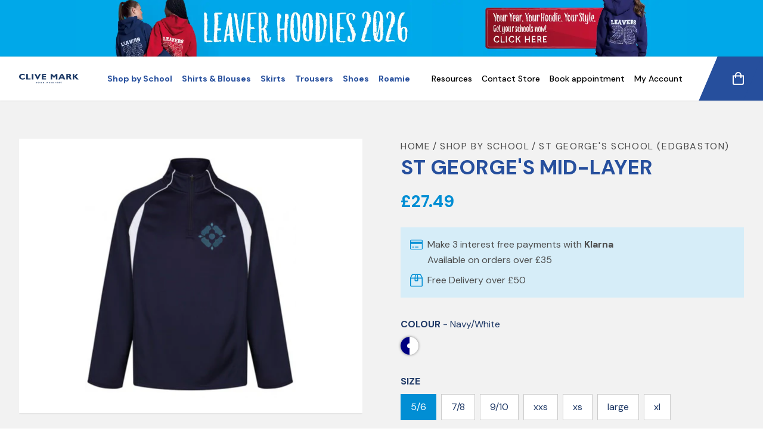

--- FILE ---
content_type: text/html; charset=utf-8
request_url: https://clivemark.co.uk/products/st-georges-mid-layer
body_size: 18854
content:
<!doctype html>
<html lang="en">
<head>
  <meta name="google-site-verification" content="CcY3fPWhpsX9IpXAV9YHv1qmp_W4yGc4XLHLT0ATmv8" />
<meta name="google-site-verification" content="IzEoraVW4e8hUoasi0wRoMAhfwq4VxiQizkZOFggTQs" />
  <title>
    ST GEORGE&#39;S MID-LAYER
    &ndash; Clive Mark
  </title>
  <meta charset="utf-8">
  <meta http-equiv="X-UA-Compatible" content="IE=edge,chrome=1">
  
    <meta name="description" content="Our Mid-Layer provides fantastic versatility and great all round sports performance along with additional insulation for colder training conditions." />
  
  <link rel="canonical" href="https://clivemark.co.uk/products/st-georges-mid-layer" />

  <meta name="viewport" content="width=device-width,initial-scale=1,shrink-to-fit=no">

  <link rel="apple-touch-icon" sizes="180x180" href="//clivemark.co.uk/cdn/shop/t/3/assets/apple-touch-icon.png?v=122380419708896674361619607304">
  <link rel="icon" type="image/png" sizes="32x32" href="//clivemark.co.uk/cdn/shop/t/3/assets/favicon-32x32.png?v=137535189309606040861619607302">
  <link rel="icon" type="image/png" sizes="16x16" href="//clivemark.co.uk/cdn/shop/t/3/assets/favicon-16x16.png?v=98012913844908188611619607298">
  <link rel="manifest" href="//clivemark.co.uk/cdn/shop/t/3/assets/site.webmanifest?v=28520019027173394721619607300">
  <link rel="mask-icon" href="//clivemark.co.uk/cdn/shop/t/3/assets/safari-pinned-tab.svg?v=132527891971371541891619607300" color="#5bbad5">
  <meta name="msapplication-TileColor" content="#ffffff">
  <meta name="theme-color" content="#ffffff">

  <script>window.performance && window.performance.mark && window.performance.mark('shopify.content_for_header.start');</script><meta name="facebook-domain-verification" content="k3ysgrd7h3pcxbi670aauyqgcd3wob">
<meta name="facebook-domain-verification" content="hlrydq8zlpu5d21ni3yuhzow76ytzm">
<meta name="google-site-verification" content="TJEmHjhfXO5ZL9NkgiaDB6zFet-NF1uEJfJZ-BcF5-c">
<meta id="shopify-digital-wallet" name="shopify-digital-wallet" content="/53155233955/digital_wallets/dialog">
<meta name="shopify-checkout-api-token" content="1835a48a3a0891a073ed22e9cdc2830b">
<link rel="alternate" type="application/json+oembed" href="https://clivemark.co.uk/products/st-georges-mid-layer.oembed">
<script async="async" src="/checkouts/internal/preloads.js?locale=en-GB"></script>
<link rel="preconnect" href="https://shop.app" crossorigin="anonymous">
<script async="async" src="https://shop.app/checkouts/internal/preloads.js?locale=en-GB&shop_id=53155233955" crossorigin="anonymous"></script>
<script id="apple-pay-shop-capabilities" type="application/json">{"shopId":53155233955,"countryCode":"GB","currencyCode":"GBP","merchantCapabilities":["supports3DS"],"merchantId":"gid:\/\/shopify\/Shop\/53155233955","merchantName":"Clive Mark","requiredBillingContactFields":["postalAddress","email","phone"],"requiredShippingContactFields":["postalAddress","email","phone"],"shippingType":"shipping","supportedNetworks":["visa","maestro","masterCard","amex","discover","elo"],"total":{"type":"pending","label":"Clive Mark","amount":"1.00"},"shopifyPaymentsEnabled":true,"supportsSubscriptions":true}</script>
<script id="shopify-features" type="application/json">{"accessToken":"1835a48a3a0891a073ed22e9cdc2830b","betas":["rich-media-storefront-analytics"],"domain":"clivemark.co.uk","predictiveSearch":true,"shopId":53155233955,"locale":"en"}</script>
<script>var Shopify = Shopify || {};
Shopify.shop = "clive-mark.myshopify.com";
Shopify.locale = "en";
Shopify.currency = {"active":"GBP","rate":"1.0"};
Shopify.country = "GB";
Shopify.theme = {"name":"Clive-Mark","id":118779347107,"schema_name":"Clive Mark","schema_version":"1.0.0","theme_store_id":null,"role":"main"};
Shopify.theme.handle = "null";
Shopify.theme.style = {"id":null,"handle":null};
Shopify.cdnHost = "clivemark.co.uk/cdn";
Shopify.routes = Shopify.routes || {};
Shopify.routes.root = "/";</script>
<script type="module">!function(o){(o.Shopify=o.Shopify||{}).modules=!0}(window);</script>
<script>!function(o){function n(){var o=[];function n(){o.push(Array.prototype.slice.apply(arguments))}return n.q=o,n}var t=o.Shopify=o.Shopify||{};t.loadFeatures=n(),t.autoloadFeatures=n()}(window);</script>
<script>
  window.ShopifyPay = window.ShopifyPay || {};
  window.ShopifyPay.apiHost = "shop.app\/pay";
  window.ShopifyPay.redirectState = null;
</script>
<script id="shop-js-analytics" type="application/json">{"pageType":"product"}</script>
<script defer="defer" async type="module" src="//clivemark.co.uk/cdn/shopifycloud/shop-js/modules/v2/client.init-shop-cart-sync_D0dqhulL.en.esm.js"></script>
<script defer="defer" async type="module" src="//clivemark.co.uk/cdn/shopifycloud/shop-js/modules/v2/chunk.common_CpVO7qML.esm.js"></script>
<script type="module">
  await import("//clivemark.co.uk/cdn/shopifycloud/shop-js/modules/v2/client.init-shop-cart-sync_D0dqhulL.en.esm.js");
await import("//clivemark.co.uk/cdn/shopifycloud/shop-js/modules/v2/chunk.common_CpVO7qML.esm.js");

  window.Shopify.SignInWithShop?.initShopCartSync?.({"fedCMEnabled":true,"windoidEnabled":true});

</script>
<script>
  window.Shopify = window.Shopify || {};
  if (!window.Shopify.featureAssets) window.Shopify.featureAssets = {};
  window.Shopify.featureAssets['shop-js'] = {"shop-cart-sync":["modules/v2/client.shop-cart-sync_D9bwt38V.en.esm.js","modules/v2/chunk.common_CpVO7qML.esm.js"],"init-fed-cm":["modules/v2/client.init-fed-cm_BJ8NPuHe.en.esm.js","modules/v2/chunk.common_CpVO7qML.esm.js"],"init-shop-email-lookup-coordinator":["modules/v2/client.init-shop-email-lookup-coordinator_pVrP2-kG.en.esm.js","modules/v2/chunk.common_CpVO7qML.esm.js"],"shop-cash-offers":["modules/v2/client.shop-cash-offers_CNh7FWN-.en.esm.js","modules/v2/chunk.common_CpVO7qML.esm.js","modules/v2/chunk.modal_DKF6x0Jh.esm.js"],"init-shop-cart-sync":["modules/v2/client.init-shop-cart-sync_D0dqhulL.en.esm.js","modules/v2/chunk.common_CpVO7qML.esm.js"],"init-windoid":["modules/v2/client.init-windoid_DaoAelzT.en.esm.js","modules/v2/chunk.common_CpVO7qML.esm.js"],"shop-toast-manager":["modules/v2/client.shop-toast-manager_1DND8Tac.en.esm.js","modules/v2/chunk.common_CpVO7qML.esm.js"],"pay-button":["modules/v2/client.pay-button_CFeQi1r6.en.esm.js","modules/v2/chunk.common_CpVO7qML.esm.js"],"shop-button":["modules/v2/client.shop-button_Ca94MDdQ.en.esm.js","modules/v2/chunk.common_CpVO7qML.esm.js"],"shop-login-button":["modules/v2/client.shop-login-button_DPYNfp1Z.en.esm.js","modules/v2/chunk.common_CpVO7qML.esm.js","modules/v2/chunk.modal_DKF6x0Jh.esm.js"],"avatar":["modules/v2/client.avatar_BTnouDA3.en.esm.js"],"shop-follow-button":["modules/v2/client.shop-follow-button_BMKh4nJE.en.esm.js","modules/v2/chunk.common_CpVO7qML.esm.js","modules/v2/chunk.modal_DKF6x0Jh.esm.js"],"init-customer-accounts-sign-up":["modules/v2/client.init-customer-accounts-sign-up_CJXi5kRN.en.esm.js","modules/v2/client.shop-login-button_DPYNfp1Z.en.esm.js","modules/v2/chunk.common_CpVO7qML.esm.js","modules/v2/chunk.modal_DKF6x0Jh.esm.js"],"init-shop-for-new-customer-accounts":["modules/v2/client.init-shop-for-new-customer-accounts_BoBxkgWu.en.esm.js","modules/v2/client.shop-login-button_DPYNfp1Z.en.esm.js","modules/v2/chunk.common_CpVO7qML.esm.js","modules/v2/chunk.modal_DKF6x0Jh.esm.js"],"init-customer-accounts":["modules/v2/client.init-customer-accounts_DCuDTzpR.en.esm.js","modules/v2/client.shop-login-button_DPYNfp1Z.en.esm.js","modules/v2/chunk.common_CpVO7qML.esm.js","modules/v2/chunk.modal_DKF6x0Jh.esm.js"],"checkout-modal":["modules/v2/client.checkout-modal_U_3e4VxF.en.esm.js","modules/v2/chunk.common_CpVO7qML.esm.js","modules/v2/chunk.modal_DKF6x0Jh.esm.js"],"lead-capture":["modules/v2/client.lead-capture_DEgn0Z8u.en.esm.js","modules/v2/chunk.common_CpVO7qML.esm.js","modules/v2/chunk.modal_DKF6x0Jh.esm.js"],"shop-login":["modules/v2/client.shop-login_CoM5QKZ_.en.esm.js","modules/v2/chunk.common_CpVO7qML.esm.js","modules/v2/chunk.modal_DKF6x0Jh.esm.js"],"payment-terms":["modules/v2/client.payment-terms_BmrqWn8r.en.esm.js","modules/v2/chunk.common_CpVO7qML.esm.js","modules/v2/chunk.modal_DKF6x0Jh.esm.js"]};
</script>
<script>(function() {
  var isLoaded = false;
  function asyncLoad() {
    if (isLoaded) return;
    isLoaded = true;
    var urls = ["https:\/\/assets.smartwishlist.webmarked.net\/static\/v6\/smartwishlist.js?shop=clive-mark.myshopify.com","https:\/\/cdn.shopify.com\/s\/files\/1\/0531\/5523\/3955\/t\/3\/assets\/globo.formbuilder.init.js?v=1620221069\u0026shop=clive-mark.myshopify.com","https:\/\/s3-us-west-2.amazonaws.com\/da-restock\/da-restock.js?shop=clive-mark.myshopify.com","https:\/\/cdn-bundler.nice-team.net\/app\/js\/bundler.js?shop=clive-mark.myshopify.com","https:\/\/static.klaviyo.com\/onsite\/js\/klaviyo.js?company_id=SzGpC9\u0026shop=clive-mark.myshopify.com","https:\/\/static.klaviyo.com\/onsite\/js\/klaviyo.js?company_id=SzGpC9\u0026shop=clive-mark.myshopify.com","https:\/\/sellup.herokuapp.com\/upseller.js?shop=clive-mark.myshopify.com"];
    for (var i = 0; i < urls.length; i++) {
      var s = document.createElement('script');
      s.type = 'text/javascript';
      s.async = true;
      s.src = urls[i];
      var x = document.getElementsByTagName('script')[0];
      x.parentNode.insertBefore(s, x);
    }
  };
  if(window.attachEvent) {
    window.attachEvent('onload', asyncLoad);
  } else {
    window.addEventListener('load', asyncLoad, false);
  }
})();</script>
<script id="__st">var __st={"a":53155233955,"offset":0,"reqid":"0fd6d51c-6c19-4723-9f48-e71f2c762885-1764033270","pageurl":"clivemark.co.uk\/products\/st-georges-mid-layer","u":"bb9463443a5b","p":"product","rtyp":"product","rid":6707301089443};</script>
<script>window.ShopifyPaypalV4VisibilityTracking = true;</script>
<script id="captcha-bootstrap">!function(){'use strict';const t='contact',e='account',n='new_comment',o=[[t,t],['blogs',n],['comments',n],[t,'customer']],c=[[e,'customer_login'],[e,'guest_login'],[e,'recover_customer_password'],[e,'create_customer']],r=t=>t.map((([t,e])=>`form[action*='/${t}']:not([data-nocaptcha='true']) input[name='form_type'][value='${e}']`)).join(','),a=t=>()=>t?[...document.querySelectorAll(t)].map((t=>t.form)):[];function s(){const t=[...o],e=r(t);return a(e)}const i='password',u='form_key',d=['recaptcha-v3-token','g-recaptcha-response','h-captcha-response',i],f=()=>{try{return window.sessionStorage}catch{return}},m='__shopify_v',_=t=>t.elements[u];function p(t,e,n=!1){try{const o=window.sessionStorage,c=JSON.parse(o.getItem(e)),{data:r}=function(t){const{data:e,action:n}=t;return t[m]||n?{data:e,action:n}:{data:t,action:n}}(c);for(const[e,n]of Object.entries(r))t.elements[e]&&(t.elements[e].value=n);n&&o.removeItem(e)}catch(o){console.error('form repopulation failed',{error:o})}}const l='form_type',E='cptcha';function T(t){t.dataset[E]=!0}const w=window,h=w.document,L='Shopify',v='ce_forms',y='captcha';let A=!1;((t,e)=>{const n=(g='f06e6c50-85a8-45c8-87d0-21a2b65856fe',I='https://cdn.shopify.com/shopifycloud/storefront-forms-hcaptcha/ce_storefront_forms_captcha_hcaptcha.v1.5.2.iife.js',D={infoText:'Protected by hCaptcha',privacyText:'Privacy',termsText:'Terms'},(t,e,n)=>{const o=w[L][v],c=o.bindForm;if(c)return c(t,g,e,D).then(n);var r;o.q.push([[t,g,e,D],n]),r=I,A||(h.body.append(Object.assign(h.createElement('script'),{id:'captcha-provider',async:!0,src:r})),A=!0)});var g,I,D;w[L]=w[L]||{},w[L][v]=w[L][v]||{},w[L][v].q=[],w[L][y]=w[L][y]||{},w[L][y].protect=function(t,e){n(t,void 0,e),T(t)},Object.freeze(w[L][y]),function(t,e,n,w,h,L){const[v,y,A,g]=function(t,e,n){const i=e?o:[],u=t?c:[],d=[...i,...u],f=r(d),m=r(i),_=r(d.filter((([t,e])=>n.includes(e))));return[a(f),a(m),a(_),s()]}(w,h,L),I=t=>{const e=t.target;return e instanceof HTMLFormElement?e:e&&e.form},D=t=>v().includes(t);t.addEventListener('submit',(t=>{const e=I(t);if(!e)return;const n=D(e)&&!e.dataset.hcaptchaBound&&!e.dataset.recaptchaBound,o=_(e),c=g().includes(e)&&(!o||!o.value);(n||c)&&t.preventDefault(),c&&!n&&(function(t){try{if(!f())return;!function(t){const e=f();if(!e)return;const n=_(t);if(!n)return;const o=n.value;o&&e.removeItem(o)}(t);const e=Array.from(Array(32),(()=>Math.random().toString(36)[2])).join('');!function(t,e){_(t)||t.append(Object.assign(document.createElement('input'),{type:'hidden',name:u})),t.elements[u].value=e}(t,e),function(t,e){const n=f();if(!n)return;const o=[...t.querySelectorAll(`input[type='${i}']`)].map((({name:t})=>t)),c=[...d,...o],r={};for(const[a,s]of new FormData(t).entries())c.includes(a)||(r[a]=s);n.setItem(e,JSON.stringify({[m]:1,action:t.action,data:r}))}(t,e)}catch(e){console.error('failed to persist form',e)}}(e),e.submit())}));const S=(t,e)=>{t&&!t.dataset[E]&&(n(t,e.some((e=>e===t))),T(t))};for(const o of['focusin','change'])t.addEventListener(o,(t=>{const e=I(t);D(e)&&S(e,y())}));const B=e.get('form_key'),M=e.get(l),P=B&&M;t.addEventListener('DOMContentLoaded',(()=>{const t=y();if(P)for(const e of t)e.elements[l].value===M&&p(e,B);[...new Set([...A(),...v().filter((t=>'true'===t.dataset.shopifyCaptcha))])].forEach((e=>S(e,t)))}))}(h,new URLSearchParams(w.location.search),n,t,e,['guest_login'])})(!0,!0)}();</script>
<script integrity="sha256-52AcMU7V7pcBOXWImdc/TAGTFKeNjmkeM1Pvks/DTgc=" data-source-attribution="shopify.loadfeatures" defer="defer" src="//clivemark.co.uk/cdn/shopifycloud/storefront/assets/storefront/load_feature-81c60534.js" crossorigin="anonymous"></script>
<script crossorigin="anonymous" defer="defer" src="//clivemark.co.uk/cdn/shopifycloud/storefront/assets/shopify_pay/storefront-65b4c6d7.js?v=20250812"></script>
<script data-source-attribution="shopify.dynamic_checkout.dynamic.init">var Shopify=Shopify||{};Shopify.PaymentButton=Shopify.PaymentButton||{isStorefrontPortableWallets:!0,init:function(){window.Shopify.PaymentButton.init=function(){};var t=document.createElement("script");t.src="https://clivemark.co.uk/cdn/shopifycloud/portable-wallets/latest/portable-wallets.en.js",t.type="module",document.head.appendChild(t)}};
</script>
<script data-source-attribution="shopify.dynamic_checkout.buyer_consent">
  function portableWalletsHideBuyerConsent(e){var t=document.getElementById("shopify-buyer-consent"),n=document.getElementById("shopify-subscription-policy-button");t&&n&&(t.classList.add("hidden"),t.setAttribute("aria-hidden","true"),n.removeEventListener("click",e))}function portableWalletsShowBuyerConsent(e){var t=document.getElementById("shopify-buyer-consent"),n=document.getElementById("shopify-subscription-policy-button");t&&n&&(t.classList.remove("hidden"),t.removeAttribute("aria-hidden"),n.addEventListener("click",e))}window.Shopify?.PaymentButton&&(window.Shopify.PaymentButton.hideBuyerConsent=portableWalletsHideBuyerConsent,window.Shopify.PaymentButton.showBuyerConsent=portableWalletsShowBuyerConsent);
</script>
<script data-source-attribution="shopify.dynamic_checkout.cart.bootstrap">document.addEventListener("DOMContentLoaded",(function(){function t(){return document.querySelector("shopify-accelerated-checkout-cart, shopify-accelerated-checkout")}if(t())Shopify.PaymentButton.init();else{new MutationObserver((function(e,n){t()&&(Shopify.PaymentButton.init(),n.disconnect())})).observe(document.body,{childList:!0,subtree:!0})}}));
</script>
<script id='scb4127' type='text/javascript' async='' src='https://clivemark.co.uk/cdn/shopifycloud/privacy-banner/storefront-banner.js'></script><link id="shopify-accelerated-checkout-styles" rel="stylesheet" media="screen" href="https://clivemark.co.uk/cdn/shopifycloud/portable-wallets/latest/accelerated-checkout-backwards-compat.css" crossorigin="anonymous">
<style id="shopify-accelerated-checkout-cart">
        #shopify-buyer-consent {
  margin-top: 1em;
  display: inline-block;
  width: 100%;
}

#shopify-buyer-consent.hidden {
  display: none;
}

#shopify-subscription-policy-button {
  background: none;
  border: none;
  padding: 0;
  text-decoration: underline;
  font-size: inherit;
  cursor: pointer;
}

#shopify-subscription-policy-button::before {
  box-shadow: none;
}

      </style>

<script>window.performance && window.performance.mark && window.performance.mark('shopify.content_for_header.end');</script> <!-- Header hook for plugins -->
  <link href="//clivemark.co.uk/cdn/shop/t/3/assets/application.css?v=32304265429315841821762355675" rel="stylesheet" type="text/css" media="all" />

  <script>
	var Globo = Globo || {};
    var globoFormbuilderRecaptchaInit = function(){};
    Globo.FormBuilder = Globo.FormBuilder || {};
    Globo.FormBuilder.url = "https://form.globosoftware.net";
    Globo.FormBuilder.shop = {
        settings : {
            reCaptcha : {
                siteKey : ''
            },
            hideWaterMark : false
        },
        pricing:{
            features:{
                fileUpload : 2,
                removeCopyright : false
            }
        }
    };
    Globo.FormBuilder.forms = [];

    
    Globo.FormBuilder.page = {
        title : document.title,
        href : window.location.href
    };
    Globo.FormBuilder.assetFormUrls = [];
            Globo.FormBuilder.assetFormUrls[43240] = "//clivemark.co.uk/cdn/shop/t/3/assets/globo.formbuilder.data.43240.js?v=38957865525816661321679559630";
        
</script>

<link rel="preload" href="//clivemark.co.uk/cdn/shop/t/3/assets/globo.formbuilder.css?v=56100010989005119371679559631" as="style" onload="this.onload=null;this.rel='stylesheet'">
<noscript><link rel="stylesheet" href="//clivemark.co.uk/cdn/shop/t/3/assets/globo.formbuilder.css?v=56100010989005119371679559631"></noscript>


<script>
    Globo.FormBuilder.__webpack_public_path__ = "//clivemark.co.uk/cdn/shop/t/3/assets/"
</script>
<script src="//clivemark.co.uk/cdn/shop/t/3/assets/globo.formbuilder.index.js?v=138937021883714791671653320927" defer></script>


  <!-- Google Tag Manager -->
  <script>(function(w,d,s,l,i){w[l]=w[l]||[];w[l].push({'gtm.start':
  new Date().getTime(),event:'gtm.js'});var f=d.getElementsByTagName(s)[0],
  j=d.createElement(s),dl=l!='dataLayer'?'&l='+l:'';j.async=true;j.src=
  'https://www.googletagmanager.com/gtm.js?id='+i+dl;f.parentNode.insertBefore(j,f);
  })(window,document,'script','dataLayer','GTM-TRZT8JS');</script>
  <!-- End Google Tag Manager -->
<!-- BEGIN app block: shopify://apps/klaviyo-email-marketing-sms/blocks/klaviyo-onsite-embed/2632fe16-c075-4321-a88b-50b567f42507 -->












  <script async src="https://static.klaviyo.com/onsite/js/SzGpC9/klaviyo.js?company_id=SzGpC9"></script>
  <script>!function(){if(!window.klaviyo){window._klOnsite=window._klOnsite||[];try{window.klaviyo=new Proxy({},{get:function(n,i){return"push"===i?function(){var n;(n=window._klOnsite).push.apply(n,arguments)}:function(){for(var n=arguments.length,o=new Array(n),w=0;w<n;w++)o[w]=arguments[w];var t="function"==typeof o[o.length-1]?o.pop():void 0,e=new Promise((function(n){window._klOnsite.push([i].concat(o,[function(i){t&&t(i),n(i)}]))}));return e}}})}catch(n){window.klaviyo=window.klaviyo||[],window.klaviyo.push=function(){var n;(n=window._klOnsite).push.apply(n,arguments)}}}}();</script>

  
    <script id="viewed_product">
      if (item == null) {
        var _learnq = _learnq || [];

        var MetafieldReviews = null
        var MetafieldYotpoRating = null
        var MetafieldYotpoCount = null
        var MetafieldLooxRating = null
        var MetafieldLooxCount = null
        var okendoProduct = null
        var okendoProductReviewCount = null
        var okendoProductReviewAverageValue = null
        try {
          // The following fields are used for Customer Hub recently viewed in order to add reviews.
          // This information is not part of __kla_viewed. Instead, it is part of __kla_viewed_reviewed_items
          MetafieldReviews = {};
          MetafieldYotpoRating = null
          MetafieldYotpoCount = null
          MetafieldLooxRating = null
          MetafieldLooxCount = null

          okendoProduct = null
          // If the okendo metafield is not legacy, it will error, which then requires the new json formatted data
          if (okendoProduct && 'error' in okendoProduct) {
            okendoProduct = null
          }
          okendoProductReviewCount = okendoProduct ? okendoProduct.reviewCount : null
          okendoProductReviewAverageValue = okendoProduct ? okendoProduct.reviewAverageValue : null
        } catch (error) {
          console.error('Error in Klaviyo onsite reviews tracking:', error);
        }

        var item = {
          Name: "ST GEORGE'S MID-LAYER",
          ProductID: 6707301089443,
          Categories: ["All","All Excluding Highclare \/ Coleshill","St George's School (Edgbaston)"],
          ImageURL: "https://clivemark.co.uk/cdn/shop/products/STGEORGE_SMIDLAYER_grande.jpg?v=1624957147",
          URL: "https://clivemark.co.uk/products/st-georges-mid-layer",
          Brand: "St George's School (Edgbaston)",
          Price: "£27.49",
          Value: "27.49",
          CompareAtPrice: "£0.00"
        };
        _learnq.push(['track', 'Viewed Product', item]);
        _learnq.push(['trackViewedItem', {
          Title: item.Name,
          ItemId: item.ProductID,
          Categories: item.Categories,
          ImageUrl: item.ImageURL,
          Url: item.URL,
          Metadata: {
            Brand: item.Brand,
            Price: item.Price,
            Value: item.Value,
            CompareAtPrice: item.CompareAtPrice
          },
          metafields:{
            reviews: MetafieldReviews,
            yotpo:{
              rating: MetafieldYotpoRating,
              count: MetafieldYotpoCount,
            },
            loox:{
              rating: MetafieldLooxRating,
              count: MetafieldLooxCount,
            },
            okendo: {
              rating: okendoProductReviewAverageValue,
              count: okendoProductReviewCount,
            }
          }
        }]);
      }
    </script>
  




  <script>
    window.klaviyoReviewsProductDesignMode = false
  </script>







<!-- END app block --><script src="https://cdn.shopify.com/extensions/019a6c3a-6e9d-7247-8439-6556b68a4100/sellup-86/assets/global_sellup.js" type="text/javascript" defer="defer"></script>
<link href="https://cdn.shopify.com/extensions/019a6c3a-6e9d-7247-8439-6556b68a4100/sellup-86/assets/global_sellup.css" rel="stylesheet" type="text/css" media="all">
<meta property="og:image" content="https://cdn.shopify.com/s/files/1/0531/5523/3955/products/STGEORGE_SMIDLAYER.jpg?v=1624957147" />
<meta property="og:image:secure_url" content="https://cdn.shopify.com/s/files/1/0531/5523/3955/products/STGEORGE_SMIDLAYER.jpg?v=1624957147" />
<meta property="og:image:width" content="353" />
<meta property="og:image:height" content="409" />
<link href="https://monorail-edge.shopifysvc.com" rel="dns-prefetch">
<script>(function(){if ("sendBeacon" in navigator && "performance" in window) {try {var session_token_from_headers = performance.getEntriesByType('navigation')[0].serverTiming.find(x => x.name == '_s').description;} catch {var session_token_from_headers = undefined;}var session_cookie_matches = document.cookie.match(/_shopify_s=([^;]*)/);var session_token_from_cookie = session_cookie_matches && session_cookie_matches.length === 2 ? session_cookie_matches[1] : "";var session_token = session_token_from_headers || session_token_from_cookie || "";function handle_abandonment_event(e) {var entries = performance.getEntries().filter(function(entry) {return /monorail-edge.shopifysvc.com/.test(entry.name);});if (!window.abandonment_tracked && entries.length === 0) {window.abandonment_tracked = true;var currentMs = Date.now();var navigation_start = performance.timing.navigationStart;var payload = {shop_id: 53155233955,url: window.location.href,navigation_start,duration: currentMs - navigation_start,session_token,page_type: "product"};window.navigator.sendBeacon("https://monorail-edge.shopifysvc.com/v1/produce", JSON.stringify({schema_id: "online_store_buyer_site_abandonment/1.1",payload: payload,metadata: {event_created_at_ms: currentMs,event_sent_at_ms: currentMs}}));}}window.addEventListener('pagehide', handle_abandonment_event);}}());</script>
<script id="web-pixels-manager-setup">(function e(e,d,r,n,o){if(void 0===o&&(o={}),!Boolean(null===(a=null===(i=window.Shopify)||void 0===i?void 0:i.analytics)||void 0===a?void 0:a.replayQueue)){var i,a;window.Shopify=window.Shopify||{};var t=window.Shopify;t.analytics=t.analytics||{};var s=t.analytics;s.replayQueue=[],s.publish=function(e,d,r){return s.replayQueue.push([e,d,r]),!0};try{self.performance.mark("wpm:start")}catch(e){}var l=function(){var e={modern:/Edge?\/(1{2}[4-9]|1[2-9]\d|[2-9]\d{2}|\d{4,})\.\d+(\.\d+|)|Firefox\/(1{2}[4-9]|1[2-9]\d|[2-9]\d{2}|\d{4,})\.\d+(\.\d+|)|Chrom(ium|e)\/(9{2}|\d{3,})\.\d+(\.\d+|)|(Maci|X1{2}).+ Version\/(15\.\d+|(1[6-9]|[2-9]\d|\d{3,})\.\d+)([,.]\d+|)( \(\w+\)|)( Mobile\/\w+|) Safari\/|Chrome.+OPR\/(9{2}|\d{3,})\.\d+\.\d+|(CPU[ +]OS|iPhone[ +]OS|CPU[ +]iPhone|CPU IPhone OS|CPU iPad OS)[ +]+(15[._]\d+|(1[6-9]|[2-9]\d|\d{3,})[._]\d+)([._]\d+|)|Android:?[ /-](13[3-9]|1[4-9]\d|[2-9]\d{2}|\d{4,})(\.\d+|)(\.\d+|)|Android.+Firefox\/(13[5-9]|1[4-9]\d|[2-9]\d{2}|\d{4,})\.\d+(\.\d+|)|Android.+Chrom(ium|e)\/(13[3-9]|1[4-9]\d|[2-9]\d{2}|\d{4,})\.\d+(\.\d+|)|SamsungBrowser\/([2-9]\d|\d{3,})\.\d+/,legacy:/Edge?\/(1[6-9]|[2-9]\d|\d{3,})\.\d+(\.\d+|)|Firefox\/(5[4-9]|[6-9]\d|\d{3,})\.\d+(\.\d+|)|Chrom(ium|e)\/(5[1-9]|[6-9]\d|\d{3,})\.\d+(\.\d+|)([\d.]+$|.*Safari\/(?![\d.]+ Edge\/[\d.]+$))|(Maci|X1{2}).+ Version\/(10\.\d+|(1[1-9]|[2-9]\d|\d{3,})\.\d+)([,.]\d+|)( \(\w+\)|)( Mobile\/\w+|) Safari\/|Chrome.+OPR\/(3[89]|[4-9]\d|\d{3,})\.\d+\.\d+|(CPU[ +]OS|iPhone[ +]OS|CPU[ +]iPhone|CPU IPhone OS|CPU iPad OS)[ +]+(10[._]\d+|(1[1-9]|[2-9]\d|\d{3,})[._]\d+)([._]\d+|)|Android:?[ /-](13[3-9]|1[4-9]\d|[2-9]\d{2}|\d{4,})(\.\d+|)(\.\d+|)|Mobile Safari.+OPR\/([89]\d|\d{3,})\.\d+\.\d+|Android.+Firefox\/(13[5-9]|1[4-9]\d|[2-9]\d{2}|\d{4,})\.\d+(\.\d+|)|Android.+Chrom(ium|e)\/(13[3-9]|1[4-9]\d|[2-9]\d{2}|\d{4,})\.\d+(\.\d+|)|Android.+(UC? ?Browser|UCWEB|U3)[ /]?(15\.([5-9]|\d{2,})|(1[6-9]|[2-9]\d|\d{3,})\.\d+)\.\d+|SamsungBrowser\/(5\.\d+|([6-9]|\d{2,})\.\d+)|Android.+MQ{2}Browser\/(14(\.(9|\d{2,})|)|(1[5-9]|[2-9]\d|\d{3,})(\.\d+|))(\.\d+|)|K[Aa][Ii]OS\/(3\.\d+|([4-9]|\d{2,})\.\d+)(\.\d+|)/},d=e.modern,r=e.legacy,n=navigator.userAgent;return n.match(d)?"modern":n.match(r)?"legacy":"unknown"}(),u="modern"===l?"modern":"legacy",c=(null!=n?n:{modern:"",legacy:""})[u],f=function(e){return[e.baseUrl,"/wpm","/b",e.hashVersion,"modern"===e.buildTarget?"m":"l",".js"].join("")}({baseUrl:d,hashVersion:r,buildTarget:u}),m=function(e){var d=e.version,r=e.bundleTarget,n=e.surface,o=e.pageUrl,i=e.monorailEndpoint;return{emit:function(e){var a=e.status,t=e.errorMsg,s=(new Date).getTime(),l=JSON.stringify({metadata:{event_sent_at_ms:s},events:[{schema_id:"web_pixels_manager_load/3.1",payload:{version:d,bundle_target:r,page_url:o,status:a,surface:n,error_msg:t},metadata:{event_created_at_ms:s}}]});if(!i)return console&&console.warn&&console.warn("[Web Pixels Manager] No Monorail endpoint provided, skipping logging."),!1;try{return self.navigator.sendBeacon.bind(self.navigator)(i,l)}catch(e){}var u=new XMLHttpRequest;try{return u.open("POST",i,!0),u.setRequestHeader("Content-Type","text/plain"),u.send(l),!0}catch(e){return console&&console.warn&&console.warn("[Web Pixels Manager] Got an unhandled error while logging to Monorail."),!1}}}}({version:r,bundleTarget:l,surface:e.surface,pageUrl:self.location.href,monorailEndpoint:e.monorailEndpoint});try{o.browserTarget=l,function(e){var d=e.src,r=e.async,n=void 0===r||r,o=e.onload,i=e.onerror,a=e.sri,t=e.scriptDataAttributes,s=void 0===t?{}:t,l=document.createElement("script"),u=document.querySelector("head"),c=document.querySelector("body");if(l.async=n,l.src=d,a&&(l.integrity=a,l.crossOrigin="anonymous"),s)for(var f in s)if(Object.prototype.hasOwnProperty.call(s,f))try{l.dataset[f]=s[f]}catch(e){}if(o&&l.addEventListener("load",o),i&&l.addEventListener("error",i),u)u.appendChild(l);else{if(!c)throw new Error("Did not find a head or body element to append the script");c.appendChild(l)}}({src:f,async:!0,onload:function(){if(!function(){var e,d;return Boolean(null===(d=null===(e=window.Shopify)||void 0===e?void 0:e.analytics)||void 0===d?void 0:d.initialized)}()){var d=window.webPixelsManager.init(e)||void 0;if(d){var r=window.Shopify.analytics;r.replayQueue.forEach((function(e){var r=e[0],n=e[1],o=e[2];d.publishCustomEvent(r,n,o)})),r.replayQueue=[],r.publish=d.publishCustomEvent,r.visitor=d.visitor,r.initialized=!0}}},onerror:function(){return m.emit({status:"failed",errorMsg:"".concat(f," has failed to load")})},sri:function(e){var d=/^sha384-[A-Za-z0-9+/=]+$/;return"string"==typeof e&&d.test(e)}(c)?c:"",scriptDataAttributes:o}),m.emit({status:"loading"})}catch(e){m.emit({status:"failed",errorMsg:(null==e?void 0:e.message)||"Unknown error"})}}})({shopId: 53155233955,storefrontBaseUrl: "https://clivemark.co.uk",extensionsBaseUrl: "https://extensions.shopifycdn.com/cdn/shopifycloud/web-pixels-manager",monorailEndpoint: "https://monorail-edge.shopifysvc.com/unstable/produce_batch",surface: "storefront-renderer",enabledBetaFlags: ["2dca8a86"],webPixelsConfigList: [{"id":"581337336","configuration":"{\"config\":\"{\\\"pixel_id\\\":\\\"G-XJG0CN1C8N\\\",\\\"target_country\\\":\\\"GB\\\",\\\"gtag_events\\\":[{\\\"type\\\":\\\"search\\\",\\\"action_label\\\":\\\"G-XJG0CN1C8N\\\"},{\\\"type\\\":\\\"begin_checkout\\\",\\\"action_label\\\":\\\"G-XJG0CN1C8N\\\"},{\\\"type\\\":\\\"view_item\\\",\\\"action_label\\\":[\\\"G-XJG0CN1C8N\\\",\\\"MC-2K0EVPC5EY\\\"]},{\\\"type\\\":\\\"purchase\\\",\\\"action_label\\\":[\\\"G-XJG0CN1C8N\\\",\\\"MC-2K0EVPC5EY\\\"]},{\\\"type\\\":\\\"page_view\\\",\\\"action_label\\\":[\\\"G-XJG0CN1C8N\\\",\\\"MC-2K0EVPC5EY\\\"]},{\\\"type\\\":\\\"add_payment_info\\\",\\\"action_label\\\":\\\"G-XJG0CN1C8N\\\"},{\\\"type\\\":\\\"add_to_cart\\\",\\\"action_label\\\":\\\"G-XJG0CN1C8N\\\"}],\\\"enable_monitoring_mode\\\":false}\"}","eventPayloadVersion":"v1","runtimeContext":"OPEN","scriptVersion":"b2a88bafab3e21179ed38636efcd8a93","type":"APP","apiClientId":1780363,"privacyPurposes":[],"dataSharingAdjustments":{"protectedCustomerApprovalScopes":["read_customer_address","read_customer_email","read_customer_name","read_customer_personal_data","read_customer_phone"]}},{"id":"shopify-app-pixel","configuration":"{}","eventPayloadVersion":"v1","runtimeContext":"STRICT","scriptVersion":"0450","apiClientId":"shopify-pixel","type":"APP","privacyPurposes":["ANALYTICS","MARKETING"]},{"id":"shopify-custom-pixel","eventPayloadVersion":"v1","runtimeContext":"LAX","scriptVersion":"0450","apiClientId":"shopify-pixel","type":"CUSTOM","privacyPurposes":["ANALYTICS","MARKETING"]}],isMerchantRequest: false,initData: {"shop":{"name":"Clive Mark","paymentSettings":{"currencyCode":"GBP"},"myshopifyDomain":"clive-mark.myshopify.com","countryCode":"GB","storefrontUrl":"https:\/\/clivemark.co.uk"},"customer":null,"cart":null,"checkout":null,"productVariants":[{"price":{"amount":27.49,"currencyCode":"GBP"},"product":{"title":"ST GEORGE'S MID-LAYER","vendor":"St George's School (Edgbaston)","id":"6707301089443","untranslatedTitle":"ST GEORGE'S MID-LAYER","url":"\/products\/st-georges-mid-layer","type":""},"id":"40122836910243","image":{"src":"\/\/clivemark.co.uk\/cdn\/shop\/products\/STGEORGE_SMIDLAYER.jpg?v=1624957147"},"sku":"018453-10","title":"navy\/white \/ 5\/6","untranslatedTitle":"navy\/white \/ 5\/6"},{"price":{"amount":27.49,"currencyCode":"GBP"},"product":{"title":"ST GEORGE'S MID-LAYER","vendor":"St George's School (Edgbaston)","id":"6707301089443","untranslatedTitle":"ST GEORGE'S MID-LAYER","url":"\/products\/st-georges-mid-layer","type":""},"id":"40122837041315","image":{"src":"\/\/clivemark.co.uk\/cdn\/shop\/products\/STGEORGE_SMIDLAYER.jpg?v=1624957147"},"sku":"018453-11","title":"navy\/white \/ 7\/8","untranslatedTitle":"navy\/white \/ 7\/8"},{"price":{"amount":27.49,"currencyCode":"GBP"},"product":{"title":"ST GEORGE'S MID-LAYER","vendor":"St George's School (Edgbaston)","id":"6707301089443","untranslatedTitle":"ST GEORGE'S MID-LAYER","url":"\/products\/st-georges-mid-layer","type":""},"id":"40122837172387","image":{"src":"\/\/clivemark.co.uk\/cdn\/shop\/products\/STGEORGE_SMIDLAYER.jpg?v=1624957147"},"sku":"018453-2","title":"navy\/white \/ 9\/10","untranslatedTitle":"navy\/white \/ 9\/10"},{"price":{"amount":27.49,"currencyCode":"GBP"},"product":{"title":"ST GEORGE'S MID-LAYER","vendor":"St George's School (Edgbaston)","id":"6707301089443","untranslatedTitle":"ST GEORGE'S MID-LAYER","url":"\/products\/st-georges-mid-layer","type":""},"id":"40122841366691","image":{"src":"\/\/clivemark.co.uk\/cdn\/shop\/products\/STGEORGE_SMIDLAYER.jpg?v=1624957147"},"sku":"018453-9","title":"navy\/white \/ xxs","untranslatedTitle":"navy\/white \/ xxs"},{"price":{"amount":27.49,"currencyCode":"GBP"},"product":{"title":"ST GEORGE'S MID-LAYER","vendor":"St George's School (Edgbaston)","id":"6707301089443","untranslatedTitle":"ST GEORGE'S MID-LAYER","url":"\/products\/st-georges-mid-layer","type":""},"id":"40122841137315","image":{"src":"\/\/clivemark.co.uk\/cdn\/shop\/products\/STGEORGE_SMIDLAYER.jpg?v=1624957147"},"sku":"018453-7","title":"navy\/white \/ xs","untranslatedTitle":"navy\/white \/ xs"},{"price":{"amount":27.49,"currencyCode":"GBP"},"product":{"title":"ST GEORGE'S MID-LAYER","vendor":"St George's School (Edgbaston)","id":"6707301089443","untranslatedTitle":"ST GEORGE'S MID-LAYER","url":"\/products\/st-georges-mid-layer","type":""},"id":"40122840875171","image":{"src":"\/\/clivemark.co.uk\/cdn\/shop\/products\/STGEORGE_SMIDLAYER.jpg?v=1624957147"},"sku":"018453-5","title":"navy\/white \/ small","untranslatedTitle":"navy\/white \/ small"},{"price":{"amount":34.49,"currencyCode":"GBP"},"product":{"title":"ST GEORGE'S MID-LAYER","vendor":"St George's School (Edgbaston)","id":"6707301089443","untranslatedTitle":"ST GEORGE'S MID-LAYER","url":"\/products\/st-georges-mid-layer","type":""},"id":"40122840809635","image":{"src":"\/\/clivemark.co.uk\/cdn\/shop\/products\/STGEORGE_SMIDLAYER.jpg?v=1624957147"},"sku":"018453-4","title":"navy\/white \/ medium","untranslatedTitle":"navy\/white \/ medium"},{"price":{"amount":34.49,"currencyCode":"GBP"},"product":{"title":"ST GEORGE'S MID-LAYER","vendor":"St George's School (Edgbaston)","id":"6707301089443","untranslatedTitle":"ST GEORGE'S MID-LAYER","url":"\/products\/st-georges-mid-layer","type":""},"id":"40122837532835","image":{"src":"\/\/clivemark.co.uk\/cdn\/shop\/products\/STGEORGE_SMIDLAYER.jpg?v=1624957147"},"sku":"018453-3","title":"navy\/white \/ large","untranslatedTitle":"navy\/white \/ large"},{"price":{"amount":34.49,"currencyCode":"GBP"},"product":{"title":"ST GEORGE'S MID-LAYER","vendor":"St George's School (Edgbaston)","id":"6707301089443","untranslatedTitle":"ST GEORGE'S MID-LAYER","url":"\/products\/st-georges-mid-layer","type":""},"id":"40122840973475","image":{"src":"\/\/clivemark.co.uk\/cdn\/shop\/products\/STGEORGE_SMIDLAYER.jpg?v=1624957147"},"sku":"018453-6","title":"navy\/white \/ xl","untranslatedTitle":"navy\/white \/ xl"},{"price":{"amount":34.49,"currencyCode":"GBP"},"product":{"title":"ST GEORGE'S MID-LAYER","vendor":"St George's School (Edgbaston)","id":"6707301089443","untranslatedTitle":"ST GEORGE'S MID-LAYER","url":"\/products\/st-georges-mid-layer","type":""},"id":"40122841268387","image":{"src":"\/\/clivemark.co.uk\/cdn\/shop\/products\/STGEORGE_SMIDLAYER.jpg?v=1624957147"},"sku":"018453-8","title":"navy\/white \/ xxl","untranslatedTitle":"navy\/white \/ xxl"},{"price":{"amount":34.49,"currencyCode":"GBP"},"product":{"title":"ST GEORGE'S MID-LAYER","vendor":"St George's School (Edgbaston)","id":"6707301089443","untranslatedTitle":"ST GEORGE'S MID-LAYER","url":"\/products\/st-georges-mid-layer","type":""},"id":"39810262532259","image":{"src":"\/\/clivemark.co.uk\/cdn\/shop\/products\/STGEORGE_SMIDLAYER.jpg?v=1624957147"},"sku":"018453-1","title":"navy\/white \/ 3xl","untranslatedTitle":"navy\/white \/ 3xl"}],"purchasingCompany":null},},"https://clivemark.co.uk/cdn","ae1676cfwd2530674p4253c800m34e853cb",{"modern":"","legacy":""},{"shopId":"53155233955","storefrontBaseUrl":"https:\/\/clivemark.co.uk","extensionBaseUrl":"https:\/\/extensions.shopifycdn.com\/cdn\/shopifycloud\/web-pixels-manager","surface":"storefront-renderer","enabledBetaFlags":"[\"2dca8a86\"]","isMerchantRequest":"false","hashVersion":"ae1676cfwd2530674p4253c800m34e853cb","publish":"custom","events":"[[\"page_viewed\",{}],[\"product_viewed\",{\"productVariant\":{\"price\":{\"amount\":27.49,\"currencyCode\":\"GBP\"},\"product\":{\"title\":\"ST GEORGE'S MID-LAYER\",\"vendor\":\"St George's School (Edgbaston)\",\"id\":\"6707301089443\",\"untranslatedTitle\":\"ST GEORGE'S MID-LAYER\",\"url\":\"\/products\/st-georges-mid-layer\",\"type\":\"\"},\"id\":\"40122836910243\",\"image\":{\"src\":\"\/\/clivemark.co.uk\/cdn\/shop\/products\/STGEORGE_SMIDLAYER.jpg?v=1624957147\"},\"sku\":\"018453-10\",\"title\":\"navy\/white \/ 5\/6\",\"untranslatedTitle\":\"navy\/white \/ 5\/6\"}}]]"});</script><script>
  window.ShopifyAnalytics = window.ShopifyAnalytics || {};
  window.ShopifyAnalytics.meta = window.ShopifyAnalytics.meta || {};
  window.ShopifyAnalytics.meta.currency = 'GBP';
  var meta = {"product":{"id":6707301089443,"gid":"gid:\/\/shopify\/Product\/6707301089443","vendor":"St George's School (Edgbaston)","type":"","variants":[{"id":40122836910243,"price":2749,"name":"ST GEORGE'S MID-LAYER - navy\/white \/ 5\/6","public_title":"navy\/white \/ 5\/6","sku":"018453-10"},{"id":40122837041315,"price":2749,"name":"ST GEORGE'S MID-LAYER - navy\/white \/ 7\/8","public_title":"navy\/white \/ 7\/8","sku":"018453-11"},{"id":40122837172387,"price":2749,"name":"ST GEORGE'S MID-LAYER - navy\/white \/ 9\/10","public_title":"navy\/white \/ 9\/10","sku":"018453-2"},{"id":40122841366691,"price":2749,"name":"ST GEORGE'S MID-LAYER - navy\/white \/ xxs","public_title":"navy\/white \/ xxs","sku":"018453-9"},{"id":40122841137315,"price":2749,"name":"ST GEORGE'S MID-LAYER - navy\/white \/ xs","public_title":"navy\/white \/ xs","sku":"018453-7"},{"id":40122840875171,"price":2749,"name":"ST GEORGE'S MID-LAYER - navy\/white \/ small","public_title":"navy\/white \/ small","sku":"018453-5"},{"id":40122840809635,"price":3449,"name":"ST GEORGE'S MID-LAYER - navy\/white \/ medium","public_title":"navy\/white \/ medium","sku":"018453-4"},{"id":40122837532835,"price":3449,"name":"ST GEORGE'S MID-LAYER - navy\/white \/ large","public_title":"navy\/white \/ large","sku":"018453-3"},{"id":40122840973475,"price":3449,"name":"ST GEORGE'S MID-LAYER - navy\/white \/ xl","public_title":"navy\/white \/ xl","sku":"018453-6"},{"id":40122841268387,"price":3449,"name":"ST GEORGE'S MID-LAYER - navy\/white \/ xxl","public_title":"navy\/white \/ xxl","sku":"018453-8"},{"id":39810262532259,"price":3449,"name":"ST GEORGE'S MID-LAYER - navy\/white \/ 3xl","public_title":"navy\/white \/ 3xl","sku":"018453-1"}],"remote":false},"page":{"pageType":"product","resourceType":"product","resourceId":6707301089443}};
  for (var attr in meta) {
    window.ShopifyAnalytics.meta[attr] = meta[attr];
  }
</script>
<script class="analytics">
  (function () {
    var customDocumentWrite = function(content) {
      var jquery = null;

      if (window.jQuery) {
        jquery = window.jQuery;
      } else if (window.Checkout && window.Checkout.$) {
        jquery = window.Checkout.$;
      }

      if (jquery) {
        jquery('body').append(content);
      }
    };

    var hasLoggedConversion = function(token) {
      if (token) {
        return document.cookie.indexOf('loggedConversion=' + token) !== -1;
      }
      return false;
    }

    var setCookieIfConversion = function(token) {
      if (token) {
        var twoMonthsFromNow = new Date(Date.now());
        twoMonthsFromNow.setMonth(twoMonthsFromNow.getMonth() + 2);

        document.cookie = 'loggedConversion=' + token + '; expires=' + twoMonthsFromNow;
      }
    }

    var trekkie = window.ShopifyAnalytics.lib = window.trekkie = window.trekkie || [];
    if (trekkie.integrations) {
      return;
    }
    trekkie.methods = [
      'identify',
      'page',
      'ready',
      'track',
      'trackForm',
      'trackLink'
    ];
    trekkie.factory = function(method) {
      return function() {
        var args = Array.prototype.slice.call(arguments);
        args.unshift(method);
        trekkie.push(args);
        return trekkie;
      };
    };
    for (var i = 0; i < trekkie.methods.length; i++) {
      var key = trekkie.methods[i];
      trekkie[key] = trekkie.factory(key);
    }
    trekkie.load = function(config) {
      trekkie.config = config || {};
      trekkie.config.initialDocumentCookie = document.cookie;
      var first = document.getElementsByTagName('script')[0];
      var script = document.createElement('script');
      script.type = 'text/javascript';
      script.onerror = function(e) {
        var scriptFallback = document.createElement('script');
        scriptFallback.type = 'text/javascript';
        scriptFallback.onerror = function(error) {
                var Monorail = {
      produce: function produce(monorailDomain, schemaId, payload) {
        var currentMs = new Date().getTime();
        var event = {
          schema_id: schemaId,
          payload: payload,
          metadata: {
            event_created_at_ms: currentMs,
            event_sent_at_ms: currentMs
          }
        };
        return Monorail.sendRequest("https://" + monorailDomain + "/v1/produce", JSON.stringify(event));
      },
      sendRequest: function sendRequest(endpointUrl, payload) {
        // Try the sendBeacon API
        if (window && window.navigator && typeof window.navigator.sendBeacon === 'function' && typeof window.Blob === 'function' && !Monorail.isIos12()) {
          var blobData = new window.Blob([payload], {
            type: 'text/plain'
          });

          if (window.navigator.sendBeacon(endpointUrl, blobData)) {
            return true;
          } // sendBeacon was not successful

        } // XHR beacon

        var xhr = new XMLHttpRequest();

        try {
          xhr.open('POST', endpointUrl);
          xhr.setRequestHeader('Content-Type', 'text/plain');
          xhr.send(payload);
        } catch (e) {
          console.log(e);
        }

        return false;
      },
      isIos12: function isIos12() {
        return window.navigator.userAgent.lastIndexOf('iPhone; CPU iPhone OS 12_') !== -1 || window.navigator.userAgent.lastIndexOf('iPad; CPU OS 12_') !== -1;
      }
    };
    Monorail.produce('monorail-edge.shopifysvc.com',
      'trekkie_storefront_load_errors/1.1',
      {shop_id: 53155233955,
      theme_id: 118779347107,
      app_name: "storefront",
      context_url: window.location.href,
      source_url: "//clivemark.co.uk/cdn/s/trekkie.storefront.3c703df509f0f96f3237c9daa54e2777acf1a1dd.min.js"});

        };
        scriptFallback.async = true;
        scriptFallback.src = '//clivemark.co.uk/cdn/s/trekkie.storefront.3c703df509f0f96f3237c9daa54e2777acf1a1dd.min.js';
        first.parentNode.insertBefore(scriptFallback, first);
      };
      script.async = true;
      script.src = '//clivemark.co.uk/cdn/s/trekkie.storefront.3c703df509f0f96f3237c9daa54e2777acf1a1dd.min.js';
      first.parentNode.insertBefore(script, first);
    };
    trekkie.load(
      {"Trekkie":{"appName":"storefront","development":false,"defaultAttributes":{"shopId":53155233955,"isMerchantRequest":null,"themeId":118779347107,"themeCityHash":"17095106539605203089","contentLanguage":"en","currency":"GBP","eventMetadataId":"8a3cfa51-ea42-4b59-998f-f5ff1c80391a"},"isServerSideCookieWritingEnabled":true,"monorailRegion":"shop_domain","enabledBetaFlags":["f0df213a"]},"Session Attribution":{},"S2S":{"facebookCapiEnabled":true,"source":"trekkie-storefront-renderer","apiClientId":580111}}
    );

    var loaded = false;
    trekkie.ready(function() {
      if (loaded) return;
      loaded = true;

      window.ShopifyAnalytics.lib = window.trekkie;

      var originalDocumentWrite = document.write;
      document.write = customDocumentWrite;
      try { window.ShopifyAnalytics.merchantGoogleAnalytics.call(this); } catch(error) {};
      document.write = originalDocumentWrite;

      window.ShopifyAnalytics.lib.page(null,{"pageType":"product","resourceType":"product","resourceId":6707301089443,"shopifyEmitted":true});

      var match = window.location.pathname.match(/checkouts\/(.+)\/(thank_you|post_purchase)/)
      var token = match? match[1]: undefined;
      if (!hasLoggedConversion(token)) {
        setCookieIfConversion(token);
        window.ShopifyAnalytics.lib.track("Viewed Product",{"currency":"GBP","variantId":40122836910243,"productId":6707301089443,"productGid":"gid:\/\/shopify\/Product\/6707301089443","name":"ST GEORGE'S MID-LAYER - navy\/white \/ 5\/6","price":"27.49","sku":"018453-10","brand":"St George's School (Edgbaston)","variant":"navy\/white \/ 5\/6","category":"","nonInteraction":true,"remote":false},undefined,undefined,{"shopifyEmitted":true});
      window.ShopifyAnalytics.lib.track("monorail:\/\/trekkie_storefront_viewed_product\/1.1",{"currency":"GBP","variantId":40122836910243,"productId":6707301089443,"productGid":"gid:\/\/shopify\/Product\/6707301089443","name":"ST GEORGE'S MID-LAYER - navy\/white \/ 5\/6","price":"27.49","sku":"018453-10","brand":"St George's School (Edgbaston)","variant":"navy\/white \/ 5\/6","category":"","nonInteraction":true,"remote":false,"referer":"https:\/\/clivemark.co.uk\/products\/st-georges-mid-layer"});
      }
    });


        var eventsListenerScript = document.createElement('script');
        eventsListenerScript.async = true;
        eventsListenerScript.src = "//clivemark.co.uk/cdn/shopifycloud/storefront/assets/shop_events_listener-3da45d37.js";
        document.getElementsByTagName('head')[0].appendChild(eventsListenerScript);

})();</script>
  <script>
  if (!window.ga || (window.ga && typeof window.ga !== 'function')) {
    window.ga = function ga() {
      (window.ga.q = window.ga.q || []).push(arguments);
      if (window.Shopify && window.Shopify.analytics && typeof window.Shopify.analytics.publish === 'function') {
        window.Shopify.analytics.publish("ga_stub_called", {}, {sendTo: "google_osp_migration"});
      }
      console.error("Shopify's Google Analytics stub called with:", Array.from(arguments), "\nSee https://help.shopify.com/manual/promoting-marketing/pixels/pixel-migration#google for more information.");
    };
    if (window.Shopify && window.Shopify.analytics && typeof window.Shopify.analytics.publish === 'function') {
      window.Shopify.analytics.publish("ga_stub_initialized", {}, {sendTo: "google_osp_migration"});
    }
  }
</script>
<script
  defer
  src="https://clivemark.co.uk/cdn/shopifycloud/perf-kit/shopify-perf-kit-2.1.2.min.js"
  data-application="storefront-renderer"
  data-shop-id="53155233955"
  data-render-region="gcp-us-central1"
  data-page-type="product"
  data-theme-instance-id="118779347107"
  data-theme-name="Clive Mark"
  data-theme-version="1.0.0"
  data-monorail-region="shop_domain"
  data-resource-timing-sampling-rate="10"
  data-shs="true"
  data-shs-beacon="true"
  data-shs-export-with-fetch="true"
  data-shs-logs-sample-rate="1"
></script>
</head>
<body>
  <!-- Google Tag Manager (noscript) -->
  <noscript><iframe src="https://www.googletagmanager.com/ns.html?id=GTM-TRZT8JS"
  height="0" width="0" style="display:none;visibility:hidden"></iframe></noscript>
  <!-- End Google Tag Manager (noscript) -->

  <meta name="google-site-verification" content="CcY3fPWhpsX9IpXAV9YHv1qmp_W4yGc4XLHLT0ATmv8" />

    
    <!-- Hack to remove dependency on Admin API for product/variant stock levels -->
      <script>
        window.__variant_stock_levels = [];
        
          window.__variant_stock_levels.push({id: 40122836910243, level: 8})
        
          window.__variant_stock_levels.push({id: 40122837041315, level: 5})
        
          window.__variant_stock_levels.push({id: 40122837172387, level: 7})
        
          window.__variant_stock_levels.push({id: 40122841366691, level: 10})
        
          window.__variant_stock_levels.push({id: 40122841137315, level: 3})
        
          window.__variant_stock_levels.push({id: 40122840875171, level: 0})
        
          window.__variant_stock_levels.push({id: 40122840809635, level: 0})
        
          window.__variant_stock_levels.push({id: 40122837532835, level: 2})
        
          window.__variant_stock_levels.push({id: 40122840973475, level: 4})
        
          window.__variant_stock_levels.push({id: 40122841268387, level: 0})
        
          window.__variant_stock_levels.push({id: 39810262532259, level: 0})
        

      </script>
    


    
      <!-- Standard pages -->
      <div id="app">
        <div id="shopify-section-global-notification-bar" class="shopify-section">


</div>
        <div id="shopify-section-header" class="shopify-section">
<section class="leaver-hoodies-banner">
  <a href="/pages/leavers-hoodies-2026"><img src="//clivemark.co.uk/cdn/shop/t/3/assets/leaver-hoodies-banner.webp?v=29810711166795069011762350432" alt="Leaver Hoodies 2026" class="lh-desktop"></a>
  <a href="/pages/leavers-hoodies-2026"><img src="//clivemark.co.uk/cdn/shop/t/3/assets/leaver-hoodies-banner-mobile.webp?v=142367014121010768931762354752" alt="Leaver Hoodies 2026" class="lh-mobile"></a>
</section>

<header data-main-header>
  <!-- Logo, nav & search -->
  <div class="pl-4 tab-ls:pl-8 fixed-header-area" data-sticky-header>
    <div class="flex items-center">
      <!-- Logo -->
      <div class="mr-6 cm-logo">
        <a href="https://clivemark.co.uk">
          <img src="//clivemark.co.uk/cdn/shop/t/3/assets/clive-mark-logo.svg?v=172149797711643107521614268744" alt="Clive Mark" class="header-logo">
        </a>
      </div>
      <!-- / Logo -->
      <div class="relative flex justify-end menu-break-min:justify-between flex-shrink-0 flex-grow">
        <!-- Nav -->
        <div class="c-offscreen-nav menu-break-min:mr-4">
          <div class="c-offscreen-nav__content">
            <div class="relative">
              <nav class="c-primary-nav">
    <ul>
        
            <li><a href="/pages/shop-by-school" class="c-primary-nav__item">Shop by School</a></li>
        
            <li><a href="/collections/shirts-blouses" class="c-primary-nav__item">Shirts & Blouses</a></li>
        
            <li><a href="/collections/skirts" class="c-primary-nav__item">Skirts</a></li>
        
            <li><a href="/collections/trousers" class="c-primary-nav__item">Trousers</a></li>
        
            <li><a href="/collections/shoes" class="c-primary-nav__item">Shoes</a></li>
        
            <li><a href="/pages/roamie-collection" class="c-primary-nav__item">Roamie</a></li>
        
            <li><a href="/pages/kit-builder" class="c-primary-nav__item">Kit Builder</a></li>
        

        <li>
            <div @click="mutateMoreMenuIsVisible(true)" :class="{ 'more-menu-trigger--open' : $store.state.moreMenuIsVisible }" class="c-primary-nav__item c-primary-nav__item--more more-menu-trigger">
                <span>More</span>
            </div>
            
            <more-menu>
                <template #image-links>
                    
                        <div class="c-menu-card-link">
                            <div class="c-menu-card-link__content">
                                <span>Shop by School</span>
                                <a href="/pages/shop-by-school" class="c-btn">View Products</a>
                            </div>
                            
                                <div class="c-menu-card-link__image" style="background-position: top; background-image: url('//clivemark.co.uk/cdn/shop/files/trutex_page_10_blazers_500x.jpg?v=7580996964751082990');"></div>
                            
                        </div>
                    
                        <div class="c-menu-card-link">
                            <div class="c-menu-card-link__content">
                                <span>Shop Plain Uniform</span>
                                <a href="/collections/plain-schoolwear" class="c-btn">View Products</a>
                            </div>
                            
                                <div class="c-menu-card-link__image" style="background-image: url('//clivemark.co.uk/cdn/shop/collections/primary-school-uniforms_500x_63b5418d-cef1-43a6-94e7-d2a76924d71f_500x.png?v=1623679111');"></div>
                            
                        </div>
                    
                </template>
                <template #text-links>
                    
                        <li><a href="/collections/brownies">Brownies</a></li>
                    
                        <li><a href="/collections/scouts">Scouts</a></li>
                    
                        <li><a href="/collections/guides">Guides</a></li>
                    
                        <li><a href="/collections/rainbows">Rainbows</a></li>
                    
                        <li><a href="/collections/cubs">Cubs</a></li>
                    
                        <li><a href="/collections/beavers">Beavers</a></li>
                    
                        <li><a href="/collections/air-sea-scouts">Air & Sea Scouts</a></li>
                    
                        <li><a href="/pages/kit-builder">Kit Builder</a></li>
                    
                </template>
            </more-menu>
        </li>
    </ul>
</nav>
              <div class="menu-break-min:hidden">
                <ul class="p-0 m-0 list-none py-5 bg-white">
    <li>
        <a href="/account/login" class="c-in-menu-account-link">
            <span class="c-in-menu-account-link__icon">
                <svg xmlns="http://www.w3.org/2000/svg" viewBox="0 0 13.56 13.56"><path d="M13.56,7.51A6.78,6.78,0,1,1,6.78.72,6.78,6.78,0,0,1,13.56,7.51Zm-1.31,0a5.47,5.47,0,1,0-9.92,3.17A3.63,3.63,0,0,1,5.21,9.26a8.12,8.12,0,0,0,1.57.26,8.28,8.28,0,0,0,1.58-.26,3.63,3.63,0,0,1,2.87,1.42A5.45,5.45,0,0,0,12.25,7.51Zm-1.91,4.14a2.38,2.38,0,0,0-1.9-1.08,5.4,5.4,0,0,1-3.31,0,2.38,2.38,0,0,0-1.91,1.08,5.43,5.43,0,0,0,7.12,0ZM9.41,6A2.63,2.63,0,1,1,6.78,3.35,2.63,2.63,0,0,1,9.41,6ZM8.09,6A1.31,1.31,0,1,0,6.78,7.29,1.31,1.31,0,0,0,8.09,6Z" transform="translate(0 -0.72)" fill="currentColor"/></svg>
            </span>
            <span class="c-in-menu-account-link__text">Sign in / Register</span>
        </a>
    </li>
    <li>
        <a href="/a/wishlist" class="c-in-menu-account-link">
            <span class="c-in-menu-account-link__icon">
                <svg xmlns="http://www.w3.org/2000/svg" viewBox="0 0 14 12.25"><path d="M12.82,8.32,8,13.2A1.45,1.45,0,0,1,6,13.2L1.18,8.31a4.13,4.13,0,0,1,.29-6.05A4.11,4.11,0,0,1,7,2.67a4.12,4.12,0,0,1,5.53-.41A4.14,4.14,0,0,1,12.82,8.32ZM11.69,3.27A2.76,2.76,0,0,0,8,3.56l-1,1-1-1a2.77,2.77,0,0,0-3.73-.29,2.82,2.82,0,0,0-.2,4.12l4.8,4.89a.11.11,0,0,0,.18,0l4.8-4.89A2.83,2.83,0,0,0,11.69,3.27Z" transform="translate(0 -1.38)" fill="currentColor"/></svg>
            </span>
            <span class="c-in-menu-account-link__text">Wishlist</span>
        </a>
    </li>
    <li>
        <a href="/pages/shop-by-school" class="c-in-menu-account-link">
            <span class="c-in-menu-account-link__icon">
                <svg xmlns="http://www.w3.org/2000/svg" viewBox="0 0 10.5 14"><path d="M10.5,5.76c0,1.94-.65,2.55-4.14,8.13a1.31,1.31,0,0,1-2.22,0C.66,8.31,0,7.7,0,5.76a5.25,5.25,0,0,1,10.5,0Zm-1.31,0a3.94,3.94,0,0,0-7.88,0c0,1.49.46,1.85,3.94,7.43C8.77,7.54,9.19,7.25,9.19,5.76ZM5.25,3.57A2.19,2.19,0,1,1,3.06,5.76,2.19,2.19,0,0,1,5.25,3.57Z" transform="translate(0 -0.51)" fill="currentColor"/></svg>
            </span>
            <span class="c-in-menu-account-link__text">Shop by school</span>
        </a>
    </li>
    <li>
        <a href="#" class="c-in-menu-account-link">
            <span class="c-in-menu-account-link__icon">
                <svg xmlns="http://www.w3.org/2000/svg" viewBox="0 0 12.25 14"><path d="M12.25,3.57v9.62a1.32,1.32,0,0,1-1.31,1.32H1.31A1.32,1.32,0,0,1,0,13.19V3.57A1.31,1.31,0,0,1,1.31,2.26H2.62V.83A.32.32,0,0,1,3,.51h1.1a.32.32,0,0,1,.33.32V2.26h3.5V.83A.32.32,0,0,1,8.2.51H9.3a.32.32,0,0,1,.32.32V2.26h1.32A1.31,1.31,0,0,1,12.25,3.57ZM10.94,13V4.88H1.31V13a.17.17,0,0,0,.17.16h9.29A.17.17,0,0,0,10.94,13Z" transform="translate(0 -0.51)" fill="currentColor"/></svg>
            </span>
            <span @click="mutateBookingPopupIsVisible(true)" class="c-in-menu-account-link__text">Book appointment</span>
        </a>
    </li>
    <li>
        <a href="/pages/our-stores" class="c-in-menu-account-link">
            <span class="c-in-menu-account-link__icon">
                <svg xmlns="http://www.w3.org/2000/svg" viewBox="0 0 13 13"><path d="M12.92,10.44a1.07,1.07,0,0,1,0,.25l-.55,2.4a1.22,1.22,0,0,1-1.13.9h0A11.28,11.28,0,0,1-.08,2.7h0a1.21,1.21,0,0,1,.9-1.13L3.21,1a1.18,1.18,0,0,1,.27,0,1.24,1.24,0,0,1,1.06.7L5.65,4.27a1.45,1.45,0,0,1,.09.46,1.31,1.31,0,0,1-.43.9l-1,.83A9.22,9.22,0,0,0,7.45,9.61l.83-1a1.34,1.34,0,0,1,.9-.42,1.45,1.45,0,0,1,.46.09l2.58,1.11A1.26,1.26,0,0,1,12.92,10.44Zm-1.23,0L9.2,9.4,7.78,11.13a9.21,9.21,0,0,1-5-5L4.51,4.71,3.44,2.22l-2.3.53a10.06,10.06,0,0,0,10,10Z" transform="translate(0.08 -0.99)" fill="currentColor"/></svg>
            </span>
            <span class="c-in-menu-account-link__text">Contact Store</span>
        </a>
    </li>
</ul>
              </div>
            </div>
          </div>
        </div>
        <!-- / Nav -->
        <div class="w-auto flex-shrink flex-grow-0 px-4">
          <ul class="c-pre-header-nav">
            <li class="c-pre-header-nav__item">
              <a href="/blogs/resources/">Resources</a>
            </li>
            <li class="c-pre-header-nav__item">
              <a href="/pages/our-stores">Contact Store</a>
            </li>
            <li class="c-pre-header-nav__item">
              <span @click="mutateBookingPopupIsVisible(true)" class="hover:underline">Book appointment</span>
            </li>
            <li class="c-pre-header-nav__item">
              <a href="/account" class="flex items-center">
                My Account
              </a>
            </li>
          </ul>
        </div>
        <div class="flex">
          <!-- Mobile nav trigger -->
          <div class="nav-trigger-container">
            <div role="button" aria-label="Toggle menu" data-primary-nav-trigger class="nav-trigger">
              <span class="nav-trigger__central-line"></span>
            </div>
          </div>
          <!-- / Mobile nav trigger -->
          <!-- Basket -->    
          <basket-preview site-url="https://clivemark.co.uk"/>
          <!-- / Basket -->
        </div>
      </div>
    </div>
  </div>
  <!-- / Logo, nav & search -->
</header></div>
        <portal-target name="main-portal" class="main-portal"></portal-target>

        <main role="main">
          <!-- Product restock date -->


<!-- Delivery & returns data -->


<!-- Monogramming -->





<product-single 
  product-id='6707301089443' 
  product-price='27.49' 
  product-title='ST GEORGE&#39;S MID-LAYER'
  :options='[{&quot;name&quot;:&quot;colour&quot;,&quot;position&quot;:1,&quot;values&quot;:[&quot;navy\/white&quot;]},{&quot;name&quot;:&quot;size&quot;,&quot;position&quot;:2,&quot;values&quot;:[&quot;5\/6&quot;,&quot;7\/8&quot;,&quot;9\/10&quot;,&quot;xxs&quot;,&quot;xs&quot;,&quot;small&quot;,&quot;medium&quot;,&quot;large&quot;,&quot;xl&quot;,&quot;xxl&quot;,&quot;3xl&quot;]}]'
  product-description='&lt;span&gt;Our Mid-Layer provides fantastic versatility and great all round sports performance along with additional insulation for colder training conditions.&lt;/span&gt;'
  fitting-guide-url='https://clivemark.co.uk/pages/fitting-guides'
  :availability="{'state': true, 'restock': 'false'}"
  delivery-info='&lt;h3&gt;Delivery&lt;/h3&gt;&lt;p&gt;&amp;pound;4.99 or free on all orders over &amp;pound;50&lt;/p&gt;&lt;p&gt;Orders placed before 2:00 pm (Monday-Friday excluding bank holidays) using our Standard Delivery option will be delivered within 5 working days. &amp;nbsp;Parcels are tracked with proof of delivery under this service. This service is FREE on orders over &amp;pound;50.&lt;/p&gt;&lt;p&gt;Please note that we make every effort to deliver goods within the estimated timescales. However, during the peak back to school period (August - September) no order is guaranteed to be delivered within the estimated time.&lt;/p&gt;&lt;h3&gt;Returns&lt;/h3&gt;&lt;p&gt;We will be happy to refund or exchange any items that you are not completely satisfied with, as long as they are returned in an unused condition within 14 days of receipt for refunds and 60 days for exchanges. &amp;nbsp;Returns may take up to 7 working days to reach Clive Mark . &amp;nbsp;Returns should be posted using the &amp;lsquo;free post returns&amp;rsquo; label to your nearest post office. &amp;nbsp;Please ensure that a &amp;#39;proof of return&amp;#39; is received from the post office counter.&lt;/p&gt;&lt;p&gt;All refunds and exchanges must be accompanied by a returns note, (attached to the despatch note), with details completed.&lt;/p&gt;&lt;h3&gt;Exchanges&lt;/h3&gt;&lt;p&gt;Please ensure a phone number is included on your returns note so we can arrange any additional payment if required. &amp;nbsp;Replacement items will not be despatched until payment has been received.&lt;/p&gt;'
  monogramming='unavailable'
  :variants="[{&quot;id&quot;:40122836910243,&quot;title&quot;:&quot;navy\/white \/ 5\/6&quot;,&quot;option1&quot;:&quot;navy\/white&quot;,&quot;option2&quot;:&quot;5\/6&quot;,&quot;option3&quot;:null,&quot;sku&quot;:&quot;018453-10&quot;,&quot;requires_shipping&quot;:true,&quot;taxable&quot;:false,&quot;featured_image&quot;:null,&quot;available&quot;:true,&quot;name&quot;:&quot;ST GEORGE&#39;S MID-LAYER - navy\/white \/ 5\/6&quot;,&quot;public_title&quot;:&quot;navy\/white \/ 5\/6&quot;,&quot;options&quot;:[&quot;navy\/white&quot;,&quot;5\/6&quot;],&quot;price&quot;:2749,&quot;weight&quot;:0,&quot;compare_at_price&quot;:null,&quot;inventory_management&quot;:&quot;shopify&quot;,&quot;barcode&quot;:null,&quot;requires_selling_plan&quot;:false,&quot;selling_plan_allocations&quot;:[]},{&quot;id&quot;:40122837041315,&quot;title&quot;:&quot;navy\/white \/ 7\/8&quot;,&quot;option1&quot;:&quot;navy\/white&quot;,&quot;option2&quot;:&quot;7\/8&quot;,&quot;option3&quot;:null,&quot;sku&quot;:&quot;018453-11&quot;,&quot;requires_shipping&quot;:true,&quot;taxable&quot;:false,&quot;featured_image&quot;:null,&quot;available&quot;:true,&quot;name&quot;:&quot;ST GEORGE&#39;S MID-LAYER - navy\/white \/ 7\/8&quot;,&quot;public_title&quot;:&quot;navy\/white \/ 7\/8&quot;,&quot;options&quot;:[&quot;navy\/white&quot;,&quot;7\/8&quot;],&quot;price&quot;:2749,&quot;weight&quot;:0,&quot;compare_at_price&quot;:null,&quot;inventory_management&quot;:&quot;shopify&quot;,&quot;barcode&quot;:null,&quot;requires_selling_plan&quot;:false,&quot;selling_plan_allocations&quot;:[]},{&quot;id&quot;:40122837172387,&quot;title&quot;:&quot;navy\/white \/ 9\/10&quot;,&quot;option1&quot;:&quot;navy\/white&quot;,&quot;option2&quot;:&quot;9\/10&quot;,&quot;option3&quot;:null,&quot;sku&quot;:&quot;018453-2&quot;,&quot;requires_shipping&quot;:true,&quot;taxable&quot;:false,&quot;featured_image&quot;:null,&quot;available&quot;:true,&quot;name&quot;:&quot;ST GEORGE&#39;S MID-LAYER - navy\/white \/ 9\/10&quot;,&quot;public_title&quot;:&quot;navy\/white \/ 9\/10&quot;,&quot;options&quot;:[&quot;navy\/white&quot;,&quot;9\/10&quot;],&quot;price&quot;:2749,&quot;weight&quot;:0,&quot;compare_at_price&quot;:null,&quot;inventory_management&quot;:&quot;shopify&quot;,&quot;barcode&quot;:null,&quot;requires_selling_plan&quot;:false,&quot;selling_plan_allocations&quot;:[]},{&quot;id&quot;:40122841366691,&quot;title&quot;:&quot;navy\/white \/ xxs&quot;,&quot;option1&quot;:&quot;navy\/white&quot;,&quot;option2&quot;:&quot;xxs&quot;,&quot;option3&quot;:null,&quot;sku&quot;:&quot;018453-9&quot;,&quot;requires_shipping&quot;:true,&quot;taxable&quot;:false,&quot;featured_image&quot;:null,&quot;available&quot;:true,&quot;name&quot;:&quot;ST GEORGE&#39;S MID-LAYER - navy\/white \/ xxs&quot;,&quot;public_title&quot;:&quot;navy\/white \/ xxs&quot;,&quot;options&quot;:[&quot;navy\/white&quot;,&quot;xxs&quot;],&quot;price&quot;:2749,&quot;weight&quot;:0,&quot;compare_at_price&quot;:null,&quot;inventory_management&quot;:&quot;shopify&quot;,&quot;barcode&quot;:null,&quot;requires_selling_plan&quot;:false,&quot;selling_plan_allocations&quot;:[]},{&quot;id&quot;:40122841137315,&quot;title&quot;:&quot;navy\/white \/ xs&quot;,&quot;option1&quot;:&quot;navy\/white&quot;,&quot;option2&quot;:&quot;xs&quot;,&quot;option3&quot;:null,&quot;sku&quot;:&quot;018453-7&quot;,&quot;requires_shipping&quot;:true,&quot;taxable&quot;:false,&quot;featured_image&quot;:null,&quot;available&quot;:true,&quot;name&quot;:&quot;ST GEORGE&#39;S MID-LAYER - navy\/white \/ xs&quot;,&quot;public_title&quot;:&quot;navy\/white \/ xs&quot;,&quot;options&quot;:[&quot;navy\/white&quot;,&quot;xs&quot;],&quot;price&quot;:2749,&quot;weight&quot;:0,&quot;compare_at_price&quot;:null,&quot;inventory_management&quot;:&quot;shopify&quot;,&quot;barcode&quot;:null,&quot;requires_selling_plan&quot;:false,&quot;selling_plan_allocations&quot;:[]},{&quot;id&quot;:40122840875171,&quot;title&quot;:&quot;navy\/white \/ small&quot;,&quot;option1&quot;:&quot;navy\/white&quot;,&quot;option2&quot;:&quot;small&quot;,&quot;option3&quot;:null,&quot;sku&quot;:&quot;018453-5&quot;,&quot;requires_shipping&quot;:true,&quot;taxable&quot;:false,&quot;featured_image&quot;:null,&quot;available&quot;:false,&quot;name&quot;:&quot;ST GEORGE&#39;S MID-LAYER - navy\/white \/ small&quot;,&quot;public_title&quot;:&quot;navy\/white \/ small&quot;,&quot;options&quot;:[&quot;navy\/white&quot;,&quot;small&quot;],&quot;price&quot;:2749,&quot;weight&quot;:0,&quot;compare_at_price&quot;:null,&quot;inventory_management&quot;:&quot;shopify&quot;,&quot;barcode&quot;:null,&quot;requires_selling_plan&quot;:false,&quot;selling_plan_allocations&quot;:[]},{&quot;id&quot;:40122840809635,&quot;title&quot;:&quot;navy\/white \/ medium&quot;,&quot;option1&quot;:&quot;navy\/white&quot;,&quot;option2&quot;:&quot;medium&quot;,&quot;option3&quot;:null,&quot;sku&quot;:&quot;018453-4&quot;,&quot;requires_shipping&quot;:true,&quot;taxable&quot;:true,&quot;featured_image&quot;:null,&quot;available&quot;:false,&quot;name&quot;:&quot;ST GEORGE&#39;S MID-LAYER - navy\/white \/ medium&quot;,&quot;public_title&quot;:&quot;navy\/white \/ medium&quot;,&quot;options&quot;:[&quot;navy\/white&quot;,&quot;medium&quot;],&quot;price&quot;:3449,&quot;weight&quot;:0,&quot;compare_at_price&quot;:null,&quot;inventory_management&quot;:&quot;shopify&quot;,&quot;barcode&quot;:null,&quot;requires_selling_plan&quot;:false,&quot;selling_plan_allocations&quot;:[]},{&quot;id&quot;:40122837532835,&quot;title&quot;:&quot;navy\/white \/ large&quot;,&quot;option1&quot;:&quot;navy\/white&quot;,&quot;option2&quot;:&quot;large&quot;,&quot;option3&quot;:null,&quot;sku&quot;:&quot;018453-3&quot;,&quot;requires_shipping&quot;:true,&quot;taxable&quot;:true,&quot;featured_image&quot;:null,&quot;available&quot;:true,&quot;name&quot;:&quot;ST GEORGE&#39;S MID-LAYER - navy\/white \/ large&quot;,&quot;public_title&quot;:&quot;navy\/white \/ large&quot;,&quot;options&quot;:[&quot;navy\/white&quot;,&quot;large&quot;],&quot;price&quot;:3449,&quot;weight&quot;:0,&quot;compare_at_price&quot;:null,&quot;inventory_management&quot;:&quot;shopify&quot;,&quot;barcode&quot;:null,&quot;requires_selling_plan&quot;:false,&quot;selling_plan_allocations&quot;:[]},{&quot;id&quot;:40122840973475,&quot;title&quot;:&quot;navy\/white \/ xl&quot;,&quot;option1&quot;:&quot;navy\/white&quot;,&quot;option2&quot;:&quot;xl&quot;,&quot;option3&quot;:null,&quot;sku&quot;:&quot;018453-6&quot;,&quot;requires_shipping&quot;:true,&quot;taxable&quot;:true,&quot;featured_image&quot;:null,&quot;available&quot;:true,&quot;name&quot;:&quot;ST GEORGE&#39;S MID-LAYER - navy\/white \/ xl&quot;,&quot;public_title&quot;:&quot;navy\/white \/ xl&quot;,&quot;options&quot;:[&quot;navy\/white&quot;,&quot;xl&quot;],&quot;price&quot;:3449,&quot;weight&quot;:0,&quot;compare_at_price&quot;:null,&quot;inventory_management&quot;:&quot;shopify&quot;,&quot;barcode&quot;:null,&quot;requires_selling_plan&quot;:false,&quot;selling_plan_allocations&quot;:[]},{&quot;id&quot;:40122841268387,&quot;title&quot;:&quot;navy\/white \/ xxl&quot;,&quot;option1&quot;:&quot;navy\/white&quot;,&quot;option2&quot;:&quot;xxl&quot;,&quot;option3&quot;:null,&quot;sku&quot;:&quot;018453-8&quot;,&quot;requires_shipping&quot;:true,&quot;taxable&quot;:true,&quot;featured_image&quot;:null,&quot;available&quot;:false,&quot;name&quot;:&quot;ST GEORGE&#39;S MID-LAYER - navy\/white \/ xxl&quot;,&quot;public_title&quot;:&quot;navy\/white \/ xxl&quot;,&quot;options&quot;:[&quot;navy\/white&quot;,&quot;xxl&quot;],&quot;price&quot;:3449,&quot;weight&quot;:0,&quot;compare_at_price&quot;:null,&quot;inventory_management&quot;:&quot;shopify&quot;,&quot;barcode&quot;:null,&quot;requires_selling_plan&quot;:false,&quot;selling_plan_allocations&quot;:[]},{&quot;id&quot;:39810262532259,&quot;title&quot;:&quot;navy\/white \/ 3xl&quot;,&quot;option1&quot;:&quot;navy\/white&quot;,&quot;option2&quot;:&quot;3xl&quot;,&quot;option3&quot;:null,&quot;sku&quot;:&quot;018453-1&quot;,&quot;requires_shipping&quot;:true,&quot;taxable&quot;:true,&quot;featured_image&quot;:null,&quot;available&quot;:false,&quot;name&quot;:&quot;ST GEORGE&#39;S MID-LAYER - navy\/white \/ 3xl&quot;,&quot;public_title&quot;:&quot;navy\/white \/ 3xl&quot;,&quot;options&quot;:[&quot;navy\/white&quot;,&quot;3xl&quot;],&quot;price&quot;:3449,&quot;weight&quot;:0,&quot;compare_at_price&quot;:null,&quot;inventory_management&quot;:&quot;shopify&quot;,&quot;barcode&quot;:null,&quot;requires_selling_plan&quot;:false,&quot;selling_plan_allocations&quot;:[]}]"
  :images="[&quot;\/\/clivemark.co.uk\/cdn\/shop\/products\/STGEORGE_SMIDLAYER.jpg?v=1624957147&quot;]"
  handle="st-georges-mid-layer"
  :collections="[{&quot;id&quot;:265542992035,&quot;handle&quot;:&quot;all&quot;,&quot;title&quot;:&quot;All&quot;,&quot;updated_at&quot;:&quot;2025-11-24T16:51:41+00:00&quot;,&quot;body_html&quot;:&quot;&quot;,&quot;published_at&quot;:&quot;2021-04-21T10:22:05+01:00&quot;,&quot;sort_order&quot;:&quot;best-selling&quot;,&quot;template_suffix&quot;:&quot;&quot;,&quot;disjunctive&quot;:false,&quot;rules&quot;:[{&quot;column&quot;:&quot;variant_price&quot;,&quot;relation&quot;:&quot;greater_than&quot;,&quot;condition&quot;:&quot;0&quot;}],&quot;published_scope&quot;:&quot;global&quot;},{&quot;id&quot;:407275700472,&quot;handle&quot;:&quot;all-excluding-highclare&quot;,&quot;title&quot;:&quot;All Excluding Highclare \/ Coleshill&quot;,&quot;updated_at&quot;:&quot;2025-11-24T12:08:59+00:00&quot;,&quot;body_html&quot;:&quot;&quot;,&quot;published_at&quot;:&quot;2023-06-30T10:12:01+01:00&quot;,&quot;sort_order&quot;:&quot;created&quot;,&quot;template_suffix&quot;:&quot;&quot;,&quot;disjunctive&quot;:true,&quot;rules&quot;:[{&quot;column&quot;:&quot;tag&quot;,&quot;relation&quot;:&quot;equals&quot;,&quot;condition&quot;:&quot;INCLUDE&quot;}],&quot;published_scope&quot;:&quot;global&quot;},{&quot;id&quot;:265178022051,&quot;handle&quot;:&quot;st-georges-school-edgbaston&quot;,&quot;title&quot;:&quot;St George&#39;s School (Edgbaston)&quot;,&quot;updated_at&quot;:&quot;2025-11-23T12:11:41+00:00&quot;,&quot;body_html&quot;:&quot;&quot;,&quot;published_at&quot;:&quot;2021-04-16T14:51:51+01:00&quot;,&quot;sort_order&quot;:&quot;manual&quot;,&quot;template_suffix&quot;:&quot;&quot;,&quot;disjunctive&quot;:true,&quot;rules&quot;:[{&quot;column&quot;:&quot;vendor&quot;,&quot;relation&quot;:&quot;equals&quot;,&quot;condition&quot;:&quot;St George&#39;s School (Edgbaston)&quot;},{&quot;column&quot;:&quot;tag&quot;,&quot;relation&quot;:&quot;equals&quot;,&quot;condition&quot;:&quot;St George&#39;s School (Edgbaston)&quot;},{&quot;column&quot;:&quot;tag&quot;,&quot;relation&quot;:&quot;equals&quot;,&quot;condition&quot;:&quot;whtshirt&quot;},{&quot;column&quot;:&quot;tag&quot;,&quot;relation&quot;:&quot;equals&quot;,&quot;condition&quot;:&quot;whtblouse&quot;}],&quot;published_scope&quot;:&quot;global&quot;,&quot;image&quot;:{&quot;created_at&quot;:&quot;2021-04-26T12:15:12+01:00&quot;,&quot;alt&quot;:null,&quot;width&quot;:300,&quot;height&quot;:300,&quot;src&quot;:&quot;\/\/clivemark.co.uk\/cdn\/shop\/collections\/St-Georges-School-Edgbaston.png?v=1619435713&quot;}}]"
>
</product-single>
        </main>

        <div id="shopify-section-global-notification-popup" class="shopify-section">

</div>
        <booking-popup v-if="$store.state.bookingPopupIsVisible"/>
      </div>

       
      <!-- Back in stock notification app content -->
        





<script type="text/javascript">
    const da_variant = 40122836910243;
</script>


    
    
    
    
    
        <!-- Little Agency wrapper -->
        <section id="back-in-stock-form">
            <div class="restock-app-content ltr-blue-gradient">
              <div class="container mx-auto">
                <div class="w-full lg:w-10/12 xl:w-8/12 2xl:w-7/12 mx-auto">
       <!-- / Little Agency wrapper -->

                <div class="dd-restock-notification-container-v2" id="dd-restock-notification-container">
                    <div id="dd-restock-notification-msg">
                        <div id="dd-restock-notification-msg-success" style="display: none">Thanks for signing up for restock notifications!</div>
                        <div id="dd-restock-notification-msg-error" style="display: none">There was an error signing up for restock notifications. Please try again.</div>
                    </div>
                    <div class="da-restock-notification da-restock-alwaysShow">
                        <div class="da-restock-notification-form">
                            <p>Sign up for restock notifications!</p>

                            
                                <select name="variant">
                                    
                                        
                                            
                                        
                                    
                                        
                                            
                                        
                                    
                                        
                                            
                                        
                                    
                                        
                                            
                                        
                                    
                                        
                                            
                                        
                                    
                                        
                                            
                                                <option value="40122840875171">navy/white / small
                                                </option>
                                            
                                        
                                    
                                        
                                            
                                                <option value="40122840809635">navy/white / medium
                                                </option>
                                            
                                        
                                    
                                        
                                            
                                        
                                    
                                        
                                            
                                        
                                    
                                        
                                            
                                                <option value="40122841268387">navy/white / xxl
                                                </option>
                                            
                                        
                                    
                                        
                                            
                                                <option value="39810262532259">navy/white / 3xl
                                                </option>
                                            
                                        
                                    
                                </select>
                            
                            <input type="text" placeholder="Enter Your Email For Restock Notifications" name="email" value=""/>
                            <input type="hidden" name="store" value="clive-mark.myshopify.com"/>
                            <input type="hidden" name="product" value="6707301089443"/>
                            <input type="hidden" name="url" value="/products/st-georges-mid-layer"/>
                            <div class="btn da-restock-notification-button">Notify Me</div>
                        </div>
                    </div>
                </div>
                
    <!-- Little Agency wrapper -->
                </div>
            </div>
        </div>
    </section>
    <!-- / Little Agency wrapper -->
    

 
      <!-- / Back in stock notification app content -->
      
    

  <div id="shopify-section-footer" class="shopify-section"><footer>
    <div class="footer-container mx-auto">
        <div class="flex flex-wrap lg:-mx-6 xl:-mx-8">
          <div class="w-full lg:w-6/12 xl:w-7/12 py-8 md:py-12 lg:py-16 px-8 lg:px-6 xl:px-8">
              <div class="flex flex-wrap -mt-8 -mx-6">
                  <div class="w-full md:w-4/12 mt-8 px-6">
                    <span class="block font-sm font-bold uppercase mb-6">Links</span>
                    <ul class="footer-nav">
                        <li class="footer-nav__item">
                            <a href="/account">My Account</a>
                        </li>
                        <li class="footer-nav__item">
                            <a href="/account">Order History</a>
                        </li>
                        
                          
                            <li class="footer-nav__item">
                              <a href="/pages/fitting-guides">Fitting guides</a>
                            </li>
                        
                          
                            <li class="footer-nav__item">
                              <a href="/policies/terms-of-service">Terms of Service</a>
                            </li>
                        
                          
                            <li class="footer-nav__item">
                              <a href="/policies/refund-policy">Refund policy</a>
                            </li>
                        
                          
                            <li class="footer-nav__item">
                              <a href="/pages/faqs">FAQs</a>
                            </li>
                        
                          
                            <li class="footer-nav__item">
                              <a href="https://clivemark.co.uk/pages/school-uniform-shop-in-coventry">Coventry</a>
                            </li>
                        
                          
                            <li class="footer-nav__item">
                              <a href="https://clivemark.co.uk/pages/school-uniform-shop-in-birmingham">Birmingham</a>
                            </li>
                        
                          
                            <li class="footer-nav__item">
                              <a href="/pages/school-uniform-shop-in-walsall">Walsall</a>
                            </li>
                        
                          
                            <li class="footer-nav__item">
                              <a href="/pages/school-uniform-shop-in-newcastle-under-lyme">Newcastle-Under-Lyme</a>
                            </li>
                        
                    </ul>
                  </div>
                  <div class="w-full md:w-4/12 mt-8 px-6">
                      <span class="block font-sm font-bold uppercase mb-6">Information</span>
                      <ul class="footer-nav">
                          
                            
                              <li class="footer-nav__item">
                                <a href="/pages/about">About Clive Mark</a>
                              </li>
                          
                            
                              <li class="footer-nav__item">
                                <a href="/pages/contact-us">Contact Us</a>
                              </li>
                          
                            
                              <li class="footer-nav__item">
                                <a href="/pages/wholesale">Wholesale Enquiries</a>
                              </li>
                          
                            
                              <li class="footer-nav__item">
                                <a href="/pages/our-stores">Our Stores</a>
                              </li>
                          
                            
                              <li class="footer-nav__item">
                                <a href="/pages/delivery">Delivery</a>
                              </li>
                          
                            
                              <li class="footer-nav__item">
                                <a href="/pages/cancellations">Cancellations</a>
                              </li>
                          
                            
                              <li class="footer-nav__item">
                                <a href="/pages/privacy-policy">Privacy Policy</a>
                              </li>
                          
                            
                              <li class="footer-nav__item">
                                <a href="/pages/terms-conditions">Terms & Conditions</a>
                              </li>
                          
                      </ul>
                  </div>
              </div>
          </div>
          <div class="footer-contact w-full lg:w-6/12 xl:w-5/12 md:py-12 lg:py-16 px-8 lg:px-6 xl:px-8 bg-blue-200">
                <span class="block font-sm font-bold uppercase mb-6">Contact us</span>
                <div class="flex flex-wrap -mt-4 mb-8 -mx-4">
                    
                     
                        <div class="px-4 md:w-4/12 lg:w-6/12 mt-4">
                            <span class="block font-medium">Bearwood</span>
                            <a href="tel:01214294244" class="cm-phone-number no-underline hover:underline">0121 429 4244</a>
                            <a href="https://goo.gl/maps/P5QuUpGwsUTtya6H7" target="_blank" rel="nofollow" class="cm-directions-btn"><span class="icon"><img src="//clivemark.co.uk/cdn/shop/t/3/assets/map-pin-icon.webp?v=78190127914329428161731420425" alt="Store Location" style="max-width:10px; margin: 8px auto 0;"></span> <span class="text">Get Directions</span></a>
                        </div>
                     
                        <div class="px-4 md:w-4/12 lg:w-6/12 mt-4">
                            <span class="block font-medium">Boldmere</span>
                            <a href="tel:01217284452" class="cm-phone-number no-underline hover:underline">0121 728 4452</a>
                            <a href="https://goo.gl/maps/SyskSzzXy3wWDX4s6" target="_blank" rel="nofollow" class="cm-directions-btn"><span class="icon"><img src="//clivemark.co.uk/cdn/shop/t/3/assets/map-pin-icon.webp?v=78190127914329428161731420425" alt="Store Location" style="max-width:10px; margin: 8px auto 0;"></span> <span class="text">Get Directions</span></a>
                        </div>
                     
                        <div class="px-4 md:w-4/12 lg:w-6/12 mt-4">
                            <span class="block font-medium">Coventry</span>
                            <a href="tel:02476598080" class="cm-phone-number no-underline hover:underline">02476 598080</a>
                            <a href="https://maps.app.goo.gl/SFWjgGLXaSqkxJJh9" target="_blank" rel="nofollow" class="cm-directions-btn"><span class="icon"><img src="//clivemark.co.uk/cdn/shop/t/3/assets/map-pin-icon.webp?v=78190127914329428161731420425" alt="Store Location" style="max-width:10px; margin: 8px auto 0;"></span> <span class="text">Get Directions</span></a>
                        </div>
                     
                        <div class="px-4 md:w-4/12 lg:w-6/12 mt-4">
                            <span class="block font-medium">Head Office</span>
                            <a href="tel:01214594599" class="cm-phone-number no-underline hover:underline">0121 459 4599</a>
                            <a href="https://maps.app.goo.gl/7HtQQbek1PpFrAXt9" target="_blank" rel="nofollow" class="cm-directions-btn"><span class="icon"><img src="//clivemark.co.uk/cdn/shop/t/3/assets/map-pin-icon.webp?v=78190127914329428161731420425" alt="Store Location" style="max-width:10px; margin: 8px auto 0;"></span> <span class="text">Get Directions</span></a>
                        </div>
                     
                        <div class="px-4 md:w-4/12 lg:w-6/12 mt-4">
                            <span class="block font-medium">Kings Heath</span>
                            <a href="tel:01217286860" class="cm-phone-number no-underline hover:underline">0121 728 6860</a>
                            <a href="https://goo.gl/maps/54BEfBfyEjyd3LhF7" target="_blank" rel="nofollow" class="cm-directions-btn"><span class="icon"><img src="//clivemark.co.uk/cdn/shop/t/3/assets/map-pin-icon.webp?v=78190127914329428161731420425" alt="Store Location" style="max-width:10px; margin: 8px auto 0;"></span> <span class="text">Get Directions</span></a>
                        </div>
                     
                        <div class="px-4 md:w-4/12 lg:w-6/12 mt-4">
                            <span class="block font-medium">Newcastle-Under-Lyme</span>
                            <a href="tel:01782980676" class="cm-phone-number no-underline hover:underline">01782 980 676</a>
                            <a href="https://goo.gl/maps/vJ7FgyEKf8npj53bA" target="_blank" rel="nofollow" class="cm-directions-btn"><span class="icon"><img src="//clivemark.co.uk/cdn/shop/t/3/assets/map-pin-icon.webp?v=78190127914329428161731420425" alt="Store Location" style="max-width:10px; margin: 8px auto 0;"></span> <span class="text">Get Directions</span></a>
                        </div>
                     
                        <div class="px-4 md:w-4/12 lg:w-6/12 mt-4">
                            <span class="block font-medium">Sheldon</span>
                            <a href="tel:01217222286" class="cm-phone-number no-underline hover:underline">0121 722 2286</a>
                            <a href="https://goo.gl/maps/nxDskyCkPQTCZG3f9" target="_blank" rel="nofollow" class="cm-directions-btn"><span class="icon"><img src="//clivemark.co.uk/cdn/shop/t/3/assets/map-pin-icon.webp?v=78190127914329428161731420425" alt="Store Location" style="max-width:10px; margin: 8px auto 0;"></span> <span class="text">Get Directions</span></a>
                        </div>
                     
                        <div class="px-4 md:w-4/12 lg:w-6/12 mt-4">
                            <span class="block font-medium">Walsall</span>
                            <a href="tel:01922622556" class="cm-phone-number no-underline hover:underline">01922 622 556</a>
                            <a href="https://maps.app.goo.gl/ksNsDWSLLbwRzrcT9" target="_blank" rel="nofollow" class="cm-directions-btn"><span class="icon"><img src="//clivemark.co.uk/cdn/shop/t/3/assets/map-pin-icon.webp?v=78190127914329428161731420425" alt="Store Location" style="max-width:10px; margin: 8px auto 0;"></span> <span class="text">Get Directions</span></a>
                        </div>
                     
                        <div class="px-4 md:w-4/12 lg:w-6/12 mt-4">
                            <span class="block font-medium">Warwick</span>
                            <a href="tel:01214332559" class="cm-phone-number no-underline hover:underline">0121 433 2559</a>
                            <a href="https://maps.app.goo.gl/He9uV2JZkbFgmyso7" target="_blank" rel="nofollow" class="cm-directions-btn"><span class="icon"><img src="//clivemark.co.uk/cdn/shop/t/3/assets/map-pin-icon.webp?v=78190127914329428161731420425" alt="Store Location" style="max-width:10px; margin: 8px auto 0;"></span> <span class="text">Get Directions</span></a>
                        </div>
                    
                </div>
            </div>  
        </div>
    </div>
    <div class="cm-blue-bg">
      <div class="container mx-auto cm-payment-suppliers">
        <span>Ways to pay
        <img src="//clivemark.co.uk/cdn/shop/t/3/assets/ways-to-pay-new.svg?v=59796425087323696461743678591" alt="Visa, Mastercard, Klarna &amp; Clearpay" style="max-width:280px;"></span>
        <span>Our providers
        <img src="//clivemark.co.uk/cdn/shop/t/3/assets/product-suppliers.svg?v=163073467981439904161612437685" alt="Trutex, Akoa &amp; The Schoolwear Association" style="max-width:245px;"></span>  
      </div>
    </div>
    <div class="py-4 bg-blue-800 text-white">
        <div class="container mx-auto">
            <p class="mb-0 text-center">&copy; Clive Mark Ltd 2025</p>
        </div>
    </div>
</footer></div>

  <script src="//clivemark.co.uk/cdn/shop/t/3/assets/application.js?v=46963119092279139451720453515" type="text/javascript"></script>

  <!-- The Wishlist app auto imports an outdated version of jquery if we don't load this. It can go after our scripts because we dont' use it -->
  <script src="https://code.jquery.com/jquery-3.5.1.min.js" integrity="sha256-9/aliU8dGd2tb6OSsuzixeV4y/faTqgFtohetphbbj0=" crossorigin="anonymous"></script>
</html>


--- FILE ---
content_type: text/css
request_url: https://clivemark.co.uk/cdn/shop/t/3/assets/application.css?v=32304265429315841821762355675
body_size: 17963
content:
@import"https://fonts.googleapis.com/css2?family=DM+Sans:wght@400;500;700&display=swap";/*! normalize.css v8.0.1 | MIT License | github.com/necolas/normalize.css */html{line-height:1.15;-webkit-text-size-adjust:100%}body{margin:0}main{display:block}h1{font-size:2em;margin:.67em 0}hr{-webkit-box-sizing:content-box;box-sizing:content-box;height:0;overflow:visible}pre{font-family:monospace,monospace;font-size:1em}a{background-color:transparent}abbr[title]{border-bottom:none;text-decoration:underline;-webkit-text-decoration:underline dotted;text-decoration:underline dotted}b,strong{font-weight:bolder}code,kbd,samp{font-family:monospace,monospace;font-size:1em}small{font-size:80%}sub,sup{font-size:75%;line-height:0;position:relative;vertical-align:baseline}sub{bottom:-.25em}sup{top:-.5em}img{border-style:none}button,input,optgroup,select,textarea{font-family:inherit;font-size:100%;line-height:1.15;margin:0}button,input{overflow:visible}button,select{text-transform:none}[type=button],[type=reset],[type=submit],button{-webkit-appearance:button}[type=button]::-moz-focus-inner,[type=reset]::-moz-focus-inner,[type=submit]::-moz-focus-inner,button::-moz-focus-inner{border-style:none;padding:0}[type=button]:-moz-focusring,[type=reset]:-moz-focusring,[type=submit]:-moz-focusring,button:-moz-focusring{outline:1px dotted ButtonText}fieldset{padding:.35em .75em .625em}legend{-webkit-box-sizing:border-box;box-sizing:border-box;color:inherit;display:table;max-width:100%;padding:0;white-space:normal}progress{vertical-align:baseline}textarea{overflow:auto}[type=checkbox],[type=radio]{-webkit-box-sizing:border-box;box-sizing:border-box;padding:0}[type=number]::-webkit-inner-spin-button,[type=number]::-webkit-outer-spin-button{height:auto}[type=search]{-webkit-appearance:textfield;outline-offset:-2px}[type=search]::-webkit-search-decoration{-webkit-appearance:none}::-webkit-file-upload-button{-webkit-appearance:button;font:inherit}details{display:block}summary{display:list-item}[hidden],template{display:none}blockquote,dd,dl,figure,h1,h2,h3,h4,h5,h6,hr,p,pre{margin:0}button{background-color:transparent;background-image:none}button:focus{outline:1px dotted;outline:5px auto -webkit-focus-ring-color}fieldset,ol,ul{margin:0;padding:0}ol,ul{list-style:none}html{font-family:system-ui,-apple-system,BlinkMacSystemFont,Segoe UI,Roboto,Helvetica Neue,Arial,Noto Sans,sans-serif,Apple Color Emoji,Segoe UI Emoji,Segoe UI Symbol,Noto Color Emoji;line-height:1.5}*,:after,:before{-webkit-box-sizing:border-box;box-sizing:border-box;border:0 solid #e2e8f0}hr{border-top-width:1px}img{border-style:solid}textarea{resize:vertical}input::-webkit-input-placeholder,textarea::-webkit-input-placeholder{color:#a0aec0}input::-moz-placeholder,textarea::-moz-placeholder{color:#a0aec0}input:-ms-input-placeholder,textarea:-ms-input-placeholder{color:#a0aec0}input::-ms-input-placeholder,textarea::-ms-input-placeholder{color:#a0aec0}input::placeholder,textarea::placeholder{color:#a0aec0}[role=button],button{cursor:pointer}table{border-collapse:collapse}h1,h2,h3,h4,h5,h6{font-size:inherit;font-weight:inherit}a{color:inherit;text-decoration:inherit}button,input,optgroup,select,textarea{padding:0;line-height:inherit;color:inherit}code,kbd,pre,samp{font-family:Menlo,Monaco,Consolas,Liberation Mono,Courier New,monospace}audio,canvas,embed,iframe,img,object,svg,video{display:block;vertical-align:middle}img,video{max-width:100%;height:auto}.container{width:100%}@media (min-width:360px){.container{max-width:360px}}@media (min-width:640px){.container{max-width:640px}}@media (min-width:768px){.container{max-width:768px}}@media (min-width:1024px){.container{max-width:1024px}}@media (min-width:1025px){.container{max-width:1025px}}@media (min-width:1199px){.container{max-width:1199px}}@media (min-width:1200px){.container{max-width:1200px}}@media (min-width:1280px){.container{max-width:1280px}}@media (min-width:1400px){.container{max-width:1400px}}@media (min-width:1800px){.container{max-width:1800px}}.appearance-none{-webkit-appearance:none;-moz-appearance:none;appearance:none}.bg-transparent{background-color:transparent}.bg-white{background-color:#fff}.bg-red-400{background-color:#fc8181}.bg-red-800{background-color:#9b2c2c}.bg-yellow-400{background-color:#f1c34f}.bg-blue-200{background-color:#e6f4fb}.bg-blue-300{background-color:#d6edf8}.bg-blue-400{background-color:#018ed4}.bg-blue-700{background-color:#264f9d}.bg-blue-800{background-color:#1f3966}.bg-grey-200{background-color:#f2f2f2}.bg-grey-300{background-color:#e6e6e6}.hover\:bg-grey-200:hover{background-color:#f2f2f2}.border-white{border-color:#fff}.border-red-400{border-color:#fc8181}.border-blue-400{border-color:#018ed4}.border-blue-700{border-color:#264f9d}.border-grey-400{border-color:#ccc}.rounded-none{border-radius:0}.rounded{border-radius:.25rem}.rounded-md{border-radius:.375rem}.rounded-full{border-radius:9999px}.border{border-width:1px}.border-r-2{border-right-width:2px}.border-b-2{border-bottom-width:2px}.border-t{border-top-width:1px}.border-b{border-bottom-width:1px}.cursor-pointer{cursor:pointer}.block{display:block}.inline-block{display:inline-block}.flex{display:-webkit-box;display:-ms-flexbox;display:flex}.table{display:table}.hidden{display:none}.flex-row{-webkit-box-orient:horizontal;-ms-flex-direction:row;flex-direction:row}.flex-col,.flex-row{-webkit-box-direction:normal}.flex-col{-webkit-box-orient:vertical;-ms-flex-direction:column;flex-direction:column}.flex-wrap{-ms-flex-wrap:wrap;flex-wrap:wrap}.items-start{-webkit-box-align:start;-ms-flex-align:start;align-items:flex-start}.items-end{-webkit-box-align:end;-ms-flex-align:end;align-items:flex-end}.items-center{-webkit-box-align:center;-ms-flex-align:center;align-items:center}.content-center{-ms-flex-line-pack:center;align-content:center}.justify-start{-webkit-box-pack:start;-ms-flex-pack:start;justify-content:flex-start}.justify-end{-webkit-box-pack:end;-ms-flex-pack:end;justify-content:flex-end}.justify-center{-webkit-box-pack:center;-ms-flex-pack:center;justify-content:center}.justify-between{-webkit-box-pack:justify;-ms-flex-pack:justify;justify-content:space-between}.flex-1{-webkit-box-flex:1;-ms-flex:1 1 0%;flex:1 1 0%}.flex-grow-0{-webkit-box-flex:0;-ms-flex-positive:0;flex-grow:0}.flex-grow{-webkit-box-flex:1;-ms-flex-positive:1;flex-grow:1}.flex-shrink-0{-ms-flex-negative:0;flex-shrink:0}.flex-shrink{-ms-flex-negative:1;flex-shrink:1}.float-right{float:right}.font-medium{font-weight:500}.font-bold{font-weight:700}.h-auto{height:auto}.h-full{height:100%}.h-screen{height:100vh}.text-sm{font-size:.875rem}.text-lg{font-size:1.125rem}.text-xl{font-size:1.25rem}.text-2xl{font-size:1.5rem}.leading-tight{line-height:1.25}.list-none{list-style-type:none}.m-0{margin:0}.mx-auto{margin-left:auto;margin-right:auto}.-mx-1{margin-left:-.25rem;margin-right:-.25rem}.-mx-2{margin-left:-.5rem;margin-right:-.5rem}.-mx-3{margin-left:-.75rem;margin-right:-.75rem}.-mx-4{margin-left:-1rem;margin-right:-1rem}.-mx-6{margin-left:-1.5rem;margin-right:-1.5rem}.mt-0{margin-top:0}.mb-0{margin-bottom:0}.mt-1{margin-top:.25rem}.mb-1{margin-bottom:.25rem}.mt-2{margin-top:.5rem}.mr-2{margin-right:.5rem}.mb-2{margin-bottom:.5rem}.ml-2{margin-left:.5rem}.mr-3{margin-right:.75rem}.mb-3{margin-bottom:.75rem}.mt-4{margin-top:1rem}.mr-4{margin-right:1rem}.mb-4{margin-bottom:1rem}.ml-4{margin-left:1rem}.mt-6{margin-top:1.5rem}.mr-6{margin-right:1.5rem}.mb-6{margin-bottom:1.5rem}.mt-8{margin-top:2rem}.mb-8{margin-bottom:2rem}.mt-10{margin-top:2.5rem}.mb-10{margin-bottom:2.5rem}.ml-10{margin-left:2.5rem}.mt-12{margin-top:3rem}.mb-12{margin-bottom:3rem}.-mt-1{margin-top:-.25rem}.-mt-2{margin-top:-.5rem}.-mt-4{margin-top:-1rem}.-mt-6{margin-top:-1.5rem}.-mt-8{margin-top:-2rem}.-mt-12{margin-top:-3rem}.opacity-0{opacity:0}.opacity-100{opacity:1}.outline-none{outline:2px solid transparent;outline-offset:2px}.overflow-hidden{overflow:hidden}.overflow-y-auto{overflow-y:auto}.overflow-y-hidden{overflow-y:hidden}.p-0{padding:0}.p-1{padding:.25rem}.p-4{padding:1rem}.p-8{padding:2rem}.py-1{padding-top:.25rem;padding-bottom:.25rem}.px-1{padding-left:.25rem;padding-right:.25rem}.py-2{padding-top:.5rem;padding-bottom:.5rem}.px-2{padding-left:.5rem;padding-right:.5rem}.py-3{padding-top:.75rem;padding-bottom:.75rem}.px-3{padding-left:.75rem;padding-right:.75rem}.py-4{padding-top:1rem;padding-bottom:1rem}.px-4{padding-left:1rem;padding-right:1rem}.py-5{padding-top:1.25rem;padding-bottom:1.25rem}.py-6{padding-top:1.5rem;padding-bottom:1.5rem}.px-6{padding-left:1.5rem;padding-right:1.5rem}.py-8{padding-top:2rem;padding-bottom:2rem}.px-8{padding-left:2rem;padding-right:2rem}.py-16{padding-top:4rem;padding-bottom:4rem}.pt-0{padding-top:0}.pb-0{padding-bottom:0}.pl-0{padding-left:0}.pr-1{padding-right:.25rem}.pb-3{padding-bottom:.75rem}.pr-4{padding-right:1rem}.pb-4{padding-bottom:1rem}.pl-4{padding-left:1rem}.pt-8{padding-top:2rem}.pr-10{padding-right:2.5rem}.pr-12{padding-right:3rem}.pointer-events-none{pointer-events:none}.fixed{position:fixed}.absolute{position:absolute}.relative{position:relative}.top-0{top:0}.right-0{right:0}.bottom-0{bottom:0}.left-0{left:0}.shadow{-webkit-box-shadow:0 1px 3px 0 rgba(0,0,0,.1),0 1px 2px 0 rgba(0,0,0,.06);box-shadow:0 1px 3px #0000001a,0 1px 2px #0000000f}.shadow-md{-webkit-box-shadow:0 4px 6px -1px rgba(0,0,0,.1),0 2px 4px -1px rgba(0,0,0,.06);box-shadow:0 4px 6px -1px #0000001a,0 2px 4px -1px #0000000f}.fill-current{fill:currentColor}.text-left{text-align:left}.text-center{text-align:center}.text-right{text-align:right}.text-black{color:#000}.text-white{color:#fff}.text-red-500{color:#f56565}.text-blue-400{color:#018ed4}.text-blue-700{color:#264f9d}.text-blue-800{color:#1f3966}.text-grey-400{color:#ccc}.text-grey-800{color:#4d4d4d}.uppercase{text-transform:uppercase}.capitalize{text-transform:capitalize}.underline{text-decoration:underline}.no-underline{text-decoration:none}.hover\:underline:hover{text-decoration:underline}.hover\:no-underline:hover{text-decoration:none}.tracking-widest{letter-spacing:.1em}.visible{visibility:visible}.break-words{word-wrap:break-word;overflow-wrap:break-word}.break-all{word-break:break-all}.truncate{overflow:hidden;text-overflow:ellipsis;white-space:nowrap}.w-auto{width:auto}.w-1\/3{width:33.333333%}.w-3\/12{width:25%}.w-6\/12{width:50%}.w-full{width:100%}.w-screen{width:100vw}.transition{-webkit-transition-property:background-color,border-color,color,fill,stroke,opacity,-webkit-box-shadow,-webkit-transform;transition-property:background-color,border-color,color,fill,stroke,opacity,-webkit-box-shadow,-webkit-transform;transition-property:background-color,border-color,color,fill,stroke,opacity,box-shadow,transform;transition-property:background-color,border-color,color,fill,stroke,opacity,box-shadow,transform,-webkit-box-shadow,-webkit-transform}.ease-in-out{-webkit-transition-timing-function:cubic-bezier(.4,0,.2,1);transition-timing-function:cubic-bezier(.4,0,.2,1)}@-webkit-keyframes spin{to{-webkit-transform:rotate(1turn);transform:rotate(1turn)}}@keyframes spin{to{-webkit-transform:rotate(1turn);transform:rotate(1turn)}}@-webkit-keyframes ping{75%,to{-webkit-transform:scale(2);transform:scale(2);opacity:0}}@keyframes ping{75%,to{-webkit-transform:scale(2);transform:scale(2);opacity:0}}@-webkit-keyframes pulse{50%{opacity:.5}}@keyframes pulse{50%{opacity:.5}}@-webkit-keyframes bounce{0%,to{-webkit-transform:translateY(-25%);transform:translateY(-25%);-webkit-animation-timing-function:cubic-bezier(.8,0,1,1);animation-timing-function:cubic-bezier(.8,0,1,1)}50%{-webkit-transform:none;transform:none;-webkit-animation-timing-function:cubic-bezier(0,0,.2,1);animation-timing-function:cubic-bezier(0,0,.2,1)}}@keyframes bounce{0%,to{-webkit-transform:translateY(-25%);transform:translateY(-25%);-webkit-animation-timing-function:cubic-bezier(.8,0,1,1);animation-timing-function:cubic-bezier(.8,0,1,1)}50%{-webkit-transform:none;transform:none;-webkit-animation-timing-function:cubic-bezier(0,0,.2,1);animation-timing-function:cubic-bezier(0,0,.2,1)}}.h1,h1{color:#264f9d;font-size:35px;line-height:45px}.h1,.h2,h1,h2{font-weight:700;margin-bottom:2rem}.h2,h2{color:#000;font-size:28px;line-height:38px}.h2--blue-400{color:#018ed4}.h3,.restock-app-content .da-restock-notification-form p,h3{font-weight:700;color:#000;margin-bottom:1.5rem;font-size:21px;line-height:29px}.h4,h4{font-weight:700;color:#000;font-size:18px;line-height:22px}.h4,.h5,h4,h5{margin-bottom:1rem}.h5,h5{font-weight:500;color:#264f9d;line-height:24px}ol,p,ul{margin-bottom:2rem}strong{font-weight:700}.text-lead{letter-spacing:.05em}.label,.text-lead{font-weight:700;text-transform:uppercase}.label{font-size:.875rem}.wysiwyg-content img:last-child,.wysiwyg-content ol:last-child,.wysiwyg-content p:last-child,.wysiwyg-content ul:last-child{margin-bottom:0}.wysiwyg-content a:not(.c-btn):not(.form-submit-btn){text-decoration:underline}.wysiwyg-content a:not(.c-btn):not(.form-submit-btn):hover{text-decoration:none}.wysiwyg-content ol{list-style-type:decimal}.wysiwyg-content h2{margin-bottom:1.5rem}.restock-app-content .da-restock-notification-form .wysiwyg-content ol+p,.restock-app-content .da-restock-notification-form .wysiwyg-content p+p,.restock-app-content .da-restock-notification-form .wysiwyg-content ul+p,.wysiwyg-content .restock-app-content .da-restock-notification-form ol+p,.wysiwyg-content .restock-app-content .da-restock-notification-form p+p,.wysiwyg-content .restock-app-content .da-restock-notification-form ul+p,.wysiwyg-content ol+.h2,.wysiwyg-content ol+.h3,.wysiwyg-content ol+.h4,.wysiwyg-content ol+.h5,.wysiwyg-content ol+h2,.wysiwyg-content ol+h3,.wysiwyg-content ol+h4,.wysiwyg-content ol+h5,.wysiwyg-content p+.h2,.wysiwyg-content p+.h3,.wysiwyg-content p+.h4,.wysiwyg-content p+.h5,.wysiwyg-content p+h2,.wysiwyg-content p+h3,.wysiwyg-content p+h4,.wysiwyg-content p+h5,.wysiwyg-content ul+.h2,.wysiwyg-content ul+.h3,.wysiwyg-content ul+.h4,.wysiwyg-content ul+.h5,.wysiwyg-content ul+h2,.wysiwyg-content ul+h3,.wysiwyg-content ul+h4,.wysiwyg-content ul+h5{margin-top:3rem}.wysiwyg-content ul{list-style-type:disc;padding-left:19px}.wysiwyg-content li{color:#264f9d;font-weight:500}.wysiwyg-content li:not(:last-of-type){margin-bottom:.5rem}.wysiwyg-content img{margin-bottom:2rem}body{font-family:DM Sans,sans-serif;color:#4d4d4d;overflow-x:hidden;line-height:26px;padding-top:56px}@media (min-width:1200px){body{padding-top:0}}body:before{position:fixed;bottom:0;left:0;width:100vw;display:none;opacity:0;pointer-events:none;content:"";height:calc(100% - 56px);-webkit-transition:.4s ease;transition:.4s ease;background-color:#000000b3;z-index:200}@media (min-width:768px){body:before{display:block}}@media (min-width:1025px){body:before{height:calc(100% - 106px)}}@media (min-width:1200px){body:before{display:none}}body:after{position:fixed;bottom:0;left:0;height:100vh;width:100vw;opacity:0;pointer-events:none;content:"";-webkit-transition:.4s ease;transition:.4s ease;background-color:#000000b3;z-index:300}body.filters-open{height:100vh;overflow:hidden}body.filters-open:after{opacity:1;pointer-events:auto}#wishlist-page-content .wishlistpage .container,.container{padding-left:2rem;padding-right:2rem}@media (max-width:767px){#wishlist-page-content .wishlistpage .container,.container{max-width:100%}}@media (min-width:1400px){#wishlist-page-content .wishlistpage .container,.container{max-width:1400px}}.container--no-px{padding-left:0;padding-right:0}@media (max-width:767px){.container--no-px-mob{padding-left:0;padding-right:0}}@media (max-width:768px){.container--no-px-tab{padding-left:0;padding-right:0}}@media (max-width:1023px){.container--no-px-menu-break-min{padding-left:0;padding-right:0}}.restock-app-content,.section-py--md{padding-top:4rem;padding-bottom:4rem}.section-pb--md{padding-bottom:4rem}.slick-slide{float:left;outline:none}.slick-slide:focus{outline:2px solid transparent;outline-offset:2px}.slick-list{width:100%;overflow:hidden}.slick-slide{-webkit-box-sizing:border-box;box-sizing:border-box}.slick-slide>div :focus{outline:2px solid transparent;outline-offset:2px}.ltr-blue-gradient{background:-webkit-gradient(linear,left top,right top,from(#1f3966),to(#264f9d));background:linear-gradient(90deg,#1f3966 0,#264f9d)}@media (max-width:1023px){.ltr-blue-gradient--tab-down{background:-webkit-gradient(linear,left top,right top,from(#1f3966),to(#264f9d));background:linear-gradient(90deg,#1f3966 0,#264f9d)}}.vertical-divider{position:relative;display:inline-block;margin-left:.5rem;margin-right:.5rem;width:1px;height:20px;top:1px;background-color:currentColor}.c-colour-swatch-input-sim__label,.c-product-preview__colour-preview,.color-swatch{background-color:#000}.c-colour-swatch-input-sim__label--ash-grey:after,.c-colour-swatch-input-sim__label--beige:after,.c-colour-swatch-input-sim__label--bk\/sk\/wh:after,.c-colour-swatch-input-sim__label--canary-yellow:after,.c-colour-swatch-input-sim__label--castle-grey:after,.c-colour-swatch-input-sim__label--gold:after,.c-colour-swatch-input-sim__label--green-white:after,.c-colour-swatch-input-sim__label--harrow-grey:after,.c-colour-swatch-input-sim__label--lt-oxford:after,.c-colour-swatch-input-sim__label--marl-grey:after,.c-colour-swatch-input-sim__label--natural:after,.c-colour-swatch-input-sim__label--pink:after,.c-colour-swatch-input-sim__label--straw:after,.c-colour-swatch-input-sim__label--unbleached:after,.c-colour-swatch-input-sim__label--white:after,.c-colour-swatch-input-sim__label--winter-emerald:after,.c-colour-swatch-input-sim__label--yellow:after,.c-product-preview__colour-preview--ash-grey:after,.c-product-preview__colour-preview--beige:after,.c-product-preview__colour-preview--bk\/sk\/wh:after,.c-product-preview__colour-preview--canary-yellow:after,.c-product-preview__colour-preview--castle-grey:after,.c-product-preview__colour-preview--gold:after,.c-product-preview__colour-preview--green-white:after,.c-product-preview__colour-preview--harrow-grey:after,.c-product-preview__colour-preview--lt-oxford:after,.c-product-preview__colour-preview--marl-grey:after,.c-product-preview__colour-preview--natural:after,.c-product-preview__colour-preview--pink:after,.c-product-preview__colour-preview--straw:after,.c-product-preview__colour-preview--unbleached:after,.c-product-preview__colour-preview--white:after,.c-product-preview__colour-preview--winter-emerald:after,.c-product-preview__colour-preview--yellow:after,.color-swatch--ash-grey:after,.color-swatch--beige:after,.color-swatch--bk\/sk\/wh:after,.color-swatch--canary-yellow:after,.color-swatch--castle-grey:after,.color-swatch--gold:after,.color-swatch--green-white:after,.color-swatch--harrow-grey:after,.color-swatch--lt-oxford:after,.color-swatch--marl-grey:after,.color-swatch--natural:after,.color-swatch--pink:after,.color-swatch--straw:after,.color-swatch--unbleached:after,.color-swatch--white:after,.color-swatch--winter-emerald:after,.color-swatch--yellow:after{border-color:#4d4d4d!important}.c-colour-swatch-input-sim__label--em\/wh\/am:after,.c-colour-swatch-input-sim__label--maroon\/white\/green:after,.c-colour-swatch-input-sim__label--maroon\/white\/l-blue:after,.c-colour-swatch-input-sim__label--maroon\/white\/purple:after,.c-colour-swatch-input-sim__label--maroon\/white\/red:after,.c-colour-swatch-input-sim__label--maroon\/white\/yellow:after,.c-colour-swatch-input-sim__label--rd\/wh\/am:after,.c-colour-swatch-input-sim__label--ry\/wh\/am:after,.c-colour-swatch-input-sim__label--wh\/wh\/am:after,.c-product-preview__colour-preview--em\/wh\/am:after,.c-product-preview__colour-preview--maroon\/white\/green:after,.c-product-preview__colour-preview--maroon\/white\/l-blue:after,.c-product-preview__colour-preview--maroon\/white\/purple:after,.c-product-preview__colour-preview--maroon\/white\/red:after,.c-product-preview__colour-preview--maroon\/white\/yellow:after,.c-product-preview__colour-preview--rd\/wh\/am:after,.c-product-preview__colour-preview--ry\/wh\/am:after,.c-product-preview__colour-preview--wh\/wh\/am:after,.color-swatch--em\/wh\/am:after,.color-swatch--maroon\/white\/green:after,.color-swatch--maroon\/white\/l-blue:after,.color-swatch--maroon\/white\/purple:after,.color-swatch--maroon\/white\/red:after,.color-swatch--maroon\/white\/yellow:after,.color-swatch--rd\/wh\/am:after,.color-swatch--ry\/wh\/am:after,.color-swatch--wh\/wh\/am:after{background-color:#4d4d4d!important}.c-colour-swatch-input-sim__label--beige,.c-colour-swatch-input-sim__label--unbleached,.c-colour-swatch-input-sim__label--white,.c-colour-swatch-input-sim__label--winter-emerald,.c-product-preview__colour-preview--beige,.c-product-preview__colour-preview--unbleached,.c-product-preview__colour-preview--white,.c-product-preview__colour-preview--winter-emerald,.color-swatch--beige,.color-swatch--unbleached,.color-swatch--white,.color-swatch--winter-emerald{border-width:1px;border-color:#e6e6e6}.c-colour-swatch-input-sim__label--amber,.c-product-preview__colour-preview--amber,.color-swatch--amber{background-color:#e99d56}.c-colour-swatch-input-sim__label--antique-cherry-red,.c-product-preview__colour-preview--antique-cherry-red,.color-swatch--antique-cherry-red{background-color:#7d161a}.c-colour-swatch-input-sim__label--ash-grey,.c-product-preview__colour-preview--ash-grey,.color-swatch--ash-grey{background-color:#b8bcb2}.c-colour-swatch-input-sim__label--beige,.c-product-preview__colour-preview--beige,.color-swatch--beige{background-color:beige}.c-colour-swatch-input-sim__label--black,.c-product-preview__colour-preview--black,.color-swatch--black{background-color:#000}.c-colour-swatch-input-sim__label--black-black,.c-product-preview__colour-preview--black-black,.color-swatch--black-black{background-color:#010101}.c-colour-swatch-input-sim__label--black-blue,.c-product-preview__colour-preview--black-blue,.color-swatch--black-blue{background-color:#191e28}.c-colour-swatch-input-sim__label--black-burgundy,.c-product-preview__colour-preview--black-burgundy,.color-swatch--black-burgundy{background-color:#644741}.c-colour-swatch-input-sim__label--black-emer,.c-colour-swatch-input-sim__label--black-emerald,.c-product-preview__colour-preview--black-emer,.c-product-preview__colour-preview--black-emerald,.color-swatch--black-emer,.color-swatch--black-emerald{background-color:#12221d}.c-colour-swatch-input-sim__label--black-gold,.c-product-preview__colour-preview--black-gold,.color-swatch--black-gold{background-color:#1e1e1a}.c-colour-swatch-input-sim__label--black-green,.c-product-preview__colour-preview--black-green,.color-swatch--black-green{background-color:#001308}.c-colour-swatch-input-sim__label--black-lavendar,.c-product-preview__colour-preview--black-lavendar,.color-swatch--black-lavendar{background-color:#713b5e}.c-colour-swatch-input-sim__label--blue,.c-product-preview__colour-preview--blue,.color-swatch--blue{background-color:#264f9d}.c-colour-swatch-input-sim__label--bordeaux,.c-product-preview__colour-preview--bordeaux,.color-swatch--bordeaux{background-color:#774041}.c-colour-swatch-input-sim__label--bott-green,.c-colour-swatch-input-sim__label--bottle,.c-product-preview__colour-preview--bott-green,.c-product-preview__colour-preview--bottle,.color-swatch--bott-green,.color-swatch--bottle{background-color:#106409}.c-colour-swatch-input-sim__label--bright-green,.c-product-preview__colour-preview--bright-green,.color-swatch--bright-green{background-color:#00a466}.c-colour-swatch-input-sim__label--bright-red,.c-product-preview__colour-preview--bright-red,.color-swatch--bright-red{background-color:#b31c1e}.c-colour-swatch-input-sim__label--bright-royal,.c-product-preview__colour-preview--bright-royal,.color-swatch--bright-royal{background-color:#136207}.c-colour-swatch-input-sim__label--brown,.c-product-preview__colour-preview--brown,.color-swatch--brown{background-color:brown}.c-colour-swatch-input-sim__label--burg-black,.c-product-preview__colour-preview--burg-black,.color-swatch--burg-black{background-color:#644741}.c-colour-swatch-input-sim__label--burgundy,.c-product-preview__colour-preview--burgundy,.color-swatch--burgundy{background-color:#8b0000}.c-colour-swatch-input-sim__label--canary-yellow,.c-product-preview__colour-preview--canary-yellow,.color-swatch--canary-yellow{background-color:#ffff36}.c-colour-swatch-input-sim__label--castle-grey,.c-product-preview__colour-preview--castle-grey,.color-swatch--castle-grey{background-color:#8a8f95}.c-colour-swatch-input-sim__label--charcoal,.c-product-preview__colour-preview--charcoal,.color-swatch--charcoal{background-color:#565b5d}.c-colour-swatch-input-sim__label--cherry-black,.c-product-preview__colour-preview--cherry-black,.color-swatch--cherry-black{background-color:#2d2727}.c-colour-swatch-input-sim__label--classic-red,.c-product-preview__colour-preview--classic-red,.color-swatch--classic-red{background-color:#e71837}.c-colour-swatch-input-sim__label--cyclone,.c-product-preview__colour-preview--cyclone,.color-swatch--cyclone{background-color:#009fe3}.c-colour-swatch-input-sim__label--dark-navy,.c-product-preview__colour-preview--dark-navy,.color-swatch--dark-navy{background-color:#2e2f36}.c-colour-swatch-input-sim__label--dark-royal,.c-product-preview__colour-preview--dark-royal,.color-swatch--dark-royal{background-color:#154c87}.c-colour-swatch-input-sim__label--dark-green,.c-colour-swatch-input-sim__label--dk-green,.c-product-preview__colour-preview--dark-green,.c-product-preview__colour-preview--dk-green,.color-swatch--dark-green,.color-swatch--dk-green{background-color:#005221}.c-colour-swatch-input-sim__label--emerald,.c-product-preview__colour-preview--emerald,.color-swatch--emerald{background-color:#006d5f}.c-colour-swatch-input-sim__label--forest,.c-product-preview__colour-preview--forest,.color-swatch--forest{background-color:#228b22}.c-colour-swatch-input-sim__label--fr-navy,.c-product-preview__colour-preview--fr-navy,.color-swatch--fr-navy{background-color:navy}.c-colour-swatch-input-sim__label--gold,.c-product-preview__colour-preview--gold,.color-swatch--gold{background-color:gold}.c-colour-swatch-input-sim__label--graphite,.c-product-preview__colour-preview--graphite,.color-swatch--graphite{background-color:#5e5f5d}.c-colour-swatch-input-sim__label--graphite-grey,.c-product-preview__colour-preview--graphite-grey,.color-swatch--graphite-grey{background-color:#0b1b1a}.c-colour-swatch-input-sim__label--green,.c-product-preview__colour-preview--green,.color-swatch--green{background-color:green}.c-colour-swatch-input-sim__label--green-white,.c-product-preview__colour-preview--green-white,.color-swatch--green-white{background-color:#deddcb}.c-colour-swatch-input-sim__label--grey,.c-product-preview__colour-preview--grey,.color-swatch--grey{background-color:gray}.c-colour-swatch-input-sim__label--grey-green,.c-product-preview__colour-preview--grey-green,.color-swatch--grey-green{background-color:#525636}.c-colour-swatch-input-sim__label--harrow-grey,.c-product-preview__colour-preview--harrow-grey,.color-swatch--harrow-grey{background-color:#dbd5c8}.c-colour-swatch-input-sim__label--heather,.c-product-preview__colour-preview--heather,.color-swatch--heather{background-color:#b18aae}.c-colour-swatch-input-sim__label--holly,.c-product-preview__colour-preview--holly,.color-swatch--holly{background-color:#2aa238}.c-colour-swatch-input-sim__label--ink-blue,.c-product-preview__colour-preview--ink-blue,.color-swatch--ink-blue{background-color:#40508d}.c-colour-swatch-input-sim__label--jade,.c-product-preview__colour-preview--jade,.color-swatch--jade{background-color:#55c0a9}.c-colour-swatch-input-sim__label--lime,.c-colour-swatch-input-sim__label--lime-green,.c-product-preview__colour-preview--lime,.c-product-preview__colour-preview--lime-green,.color-swatch--lime,.color-swatch--lime-green{background-color:#01d801}.c-colour-swatch-input-sim__label--lt-blue,.c-product-preview__colour-preview--lt-blue,.color-swatch--lt-blue{background-color:#5272ac}.c-colour-swatch-input-sim__label--lt-oxford,.c-product-preview__colour-preview--lt-oxford,.color-swatch--lt-oxford{background-color:#999f9f}.c-colour-swatch-input-sim__label--luton-navy,.c-product-preview__colour-preview--luton-navy,.color-swatch--luton-navy{background-color:navy}.c-colour-swatch-input-sim__label--marco-royal,.c-product-preview__colour-preview--marco-royal,.color-swatch--marco-royal{background-color:#2d65a4}.c-colour-swatch-input-sim__label--marl-grey,.c-product-preview__colour-preview--marl-grey,.color-swatch--marl-grey{background-color:#999}.c-colour-swatch-input-sim__label--maroon,.c-colour-swatch-input-sim__label--maroon5,.c-product-preview__colour-preview--maroon,.c-product-preview__colour-preview--maroon5,.color-swatch--maroon,.color-swatch--maroon5{background-color:maroon}.c-colour-swatch-input-sim__label--natural,.c-product-preview__colour-preview--natural,.color-swatch--natural{background-color:#ece7d8}.c-colour-swatch-input-sim__label--navy,.c-product-preview__colour-preview--navy,.color-swatch--navy{background-color:navy}.c-colour-swatch-input-sim__label--navy-blue,.c-product-preview__colour-preview--navy-blue,.color-swatch--navy-blue{background-color:#4a6777}.c-colour-swatch-input-sim__label--navy-tutenkamen,.c-product-preview__colour-preview--navy-tutenkamen,.color-swatch--navy-tutenkamen{background-color:navy}.c-colour-swatch-input-sim__label--new-french-navy,.c-product-preview__colour-preview--new-french-navy,.color-swatch--new-french-navy{background-color:#426677}.c-colour-swatch-input-sim__label--new-navy,.c-product-preview__colour-preview--new-navy,.color-swatch--new-navy{background-color:#32526e}.c-colour-swatch-input-sim__label--ocean-blue,.c-product-preview__colour-preview--ocean-blue,.color-swatch--ocean-blue{background-color:#4f42b5}.c-colour-swatch-input-sim__label--orange,.c-product-preview__colour-preview--orange,.color-swatch--orange{background-color:orange}.c-colour-swatch-input-sim__label--pink,.c-product-preview__colour-preview--pink,.color-swatch--pink{background-color:pink}.c-colour-swatch-input-sim__label--plum,.c-product-preview__colour-preview--plum,.color-swatch--plum{background-color:plum}.c-colour-swatch-input-sim__label--preugna,.c-product-preview__colour-preview--preugna,.color-swatch--preugna{background-color:#6e252e}.c-colour-swatch-input-sim__label--purp,.c-colour-swatch-input-sim__label--purple,.c-product-preview__colour-preview--purp,.c-product-preview__colour-preview--purple,.color-swatch--purp,.color-swatch--purple{background-color:purple}.c-colour-swatch-input-sim__label--red,.c-product-preview__colour-preview--red,.color-swatch--red{background-color:red}.c-colour-swatch-input-sim__label--red-black,.c-product-preview__colour-preview--red-black,.color-swatch--red-black{background-color:#0b0303}.c-colour-swatch-input-sim__label--royal-blue,.c-product-preview__colour-preview--royal-blue,.color-swatch--royal-blue{background-color:#2d65a4}.c-colour-swatch-input-sim__label--royal-black,.c-product-preview__colour-preview--royal-black,.color-swatch--royal-black{background-color:#3f5948}.c-colour-swatch-input-sim__label--royal-maroon,.c-product-preview__colour-preview--royal-maroon,.color-swatch--royal-maroon{background-color:#2c1816}.c-colour-swatch-input-sim__label--sapphire,.c-product-preview__colour-preview--sapphire,.color-swatch--sapphire{background-color:#297bc1}.c-colour-swatch-input-sim__label--scarlet,.c-product-preview__colour-preview--scarlet,.color-swatch--scarlet{background-color:red}.c-colour-swatch-input-sim__label--scarlet-grey,.c-product-preview__colour-preview--scarlet-grey,.color-swatch--scarlet-grey{background-color:#7f180d}.c-colour-swatch-input-sim__label--sea-blue,.c-product-preview__colour-preview--sea-blue,.color-swatch--sea-blue{background-color:#006994}.c-colour-swatch-input-sim__label--sky-blue,.c-product-preview__colour-preview--sky-blue,.color-swatch--sky-blue{background-color:#26a5cb}.c-colour-swatch-input-sim__label--smoke-grey,.c-product-preview__colour-preview--smoke-grey,.color-swatch--smoke-grey{background-color:#8995a1}.c-colour-swatch-input-sim__label--stone,.c-product-preview__colour-preview--stone,.color-swatch--stone{background-color:#615846}.c-colour-swatch-input-sim__label--straw,.c-product-preview__colour-preview--straw,.color-swatch--straw{background-color:#ebcb97}.c-colour-swatch-input-sim__label--sunflower,.c-product-preview__colour-preview--sunflower,.color-swatch--sunflower{background-color:#e4b55a}.c-colour-swatch-input-sim__label--tartan,.c-colour-swatch-input-sim__label--teal-green,.c-product-preview__colour-preview--tartan,.c-product-preview__colour-preview--teal-green,.color-swatch--tartan,.color-swatch--teal-green{background-color:#568046}.c-colour-swatch-input-sim__label--turquoise,.c-product-preview__colour-preview--turquoise,.color-swatch--turquoise{background-color:#40e0d0}.c-colour-swatch-input-sim__label--tutenkamen,.c-product-preview__colour-preview--tutenkamen,.color-swatch--tutenkamen{background-color:#5a99b7}.c-colour-swatch-input-sim__label--unbleached,.c-product-preview__colour-preview--unbleached,.color-swatch--unbleached{background-color:#e6e0d6}.c-colour-swatch-input-sim__label--white,.c-product-preview__colour-preview--white,.color-swatch--white{background-color:#fff}.c-colour-swatch-input-sim__label--winter-emerald,.c-product-preview__colour-preview--winter-emerald,.color-swatch--winter-emerald{background-color:#048980}.c-colour-swatch-input-sim__label--yellow,.c-product-preview__colour-preview--yellow,.color-swatch--yellow{background-color:#ff0}.c-colour-swatch-input-sim__label--amb\/blk,.c-product-preview__colour-preview--amb\/blk,.color-swatch--amb\/blk{background:-webkit-gradient(linear,left top,right top,color-stop(50%,#e99d56),color-stop(50%,#000));background:linear-gradient(90deg,#e99d56 50%,#000 0)}.c-colour-swatch-input-sim__label--bk\/ab\/wh,.c-product-preview__colour-preview--bk\/ab\/wh,.color-swatch--bk\/ab\/wh{background:-webkit-gradient(linear,left top,right top,color-stop(33%,#000),color-stop(33%,#e99d56),color-stop(66%,#e99d56),color-stop(66%,#fff));background:linear-gradient(90deg,#000 33%,#e99d56 0 66%,#fff 0)}.c-colour-swatch-input-sim__label--bk\/bk\/ab,.c-product-preview__colour-preview--bk\/bk\/ab,.color-swatch--bk\/bk\/ab{background:-webkit-gradient(linear,left top,right top,color-stop(33%,#000),color-stop(33%,#000),color-stop(66%,#000),color-stop(66%,#e99d56));background:linear-gradient(90deg,#000 33% 0,#000 66%,#e99d56 0)}.c-colour-swatch-input-sim__label--bk\/am\/dkgy,.c-product-preview__colour-preview--bk\/am\/dkgy,.color-swatch--bk\/am\/dkgy{background:-webkit-gradient(linear,left top,right top,color-stop(33%,#000),color-stop(33%,#e99d56),color-stop(66%,#e99d56),color-stop(66%,#909090));background:linear-gradient(90deg,#000 33%,#e99d56 0 66%,#909090 0)}.c-colour-swatch-input-sim__label--bk\/am\/gr,.c-product-preview__colour-preview--bk\/am\/gr,.color-swatch--bk\/am\/gr{background:-webkit-gradient(linear,left top,right top,color-stop(33%,#000),color-stop(33%,#e99d56),color-stop(66%,#e99d56),color-stop(66%,grey));background:linear-gradient(90deg,#000 33%,#e99d56 0 66%,gray 0)}.c-colour-swatch-input-sim__label--bk\/bk\/bk,.c-product-preview__colour-preview--bk\/bk\/bk,.color-swatch--bk\/bk\/bk{background:-webkit-gradient(linear,left top,right top,color-stop(33%,#000),color-stop(33%,#000),color-stop(66%,#000),color-stop(66%,#000));background:linear-gradient(90deg,#000 33% 0,#000 66% 0)}.c-colour-swatch-input-sim__label--bk-bk-sc,.c-product-preview__colour-preview--bk-bk-sc,.color-swatch--bk-bk-sc{background:-webkit-gradient(linear,left top,right top,color-stop(33%,#000),color-stop(33%,#000),color-stop(66%,#000),color-stop(66%,red));background:linear-gradient(90deg,#000 33% 0,#000 66%,red 0)}.c-colour-swatch-input-sim__label--bk\/bk\/wh,.c-product-preview__colour-preview--bk\/bk\/wh,.color-swatch--bk\/bk\/wh{background:-webkit-gradient(linear,left top,right top,color-stop(33%,#000),color-stop(33%,#000),color-stop(66%,#000),color-stop(66%,#fff));background:linear-gradient(90deg,#000 33% 0,#000 66%,#fff 0)}.c-colour-swatch-input-sim__label--bk-em-em,.c-product-preview__colour-preview--bk-em-em,.color-swatch--bk-em-em{background:-webkit-gradient(linear,left top,right top,color-stop(33%,#000),color-stop(33%,#006d5f),color-stop(66%,#006d5f),color-stop(66%,#006d5f));background:linear-gradient(90deg,#000 33%,#006d5f 0 66%,#006d5f 0)}.c-colour-swatch-input-sim__label--bk\/em\/wh,.c-product-preview__colour-preview--bk\/em\/wh,.color-swatch--bk\/em\/wh{background:-webkit-gradient(linear,left top,right top,color-stop(33%,#000),color-stop(33%,#006d5f),color-stop(66%,#006d5f),color-stop(66%,#fff));background:linear-gradient(90deg,#000 33%,#006d5f 0 66%,#fff 0)}.c-colour-swatch-input-sim__label--bk\/mr\/wh,.c-product-preview__colour-preview--bk\/mr\/wh,.color-swatch--bk\/mr\/wh{background:-webkit-gradient(linear,left top,right top,color-stop(33%,#000),color-stop(33%,maroon),color-stop(66%,maroon),color-stop(66%,#fff));background:linear-gradient(90deg,#000 33%,maroon 0 66%,#fff 0)}.c-colour-swatch-input-sim__label--bk\/pr\/wh,.c-product-preview__colour-preview--bk\/pr\/wh,.color-swatch--bk\/pr\/wh{background:-webkit-gradient(linear,left top,right top,color-stop(33%,#000),color-stop(33%,purple),color-stop(66%,purple),color-stop(66%,#fff));background:linear-gradient(90deg,#000 33%,purple 0 66%,#fff 0)}.c-colour-swatch-input-sim__label--bk\/ry\/wh,.c-product-preview__colour-preview--bk\/ry\/wh,.color-swatch--bk\/ry\/wh{background:-webkit-gradient(linear,left top,right top,color-stop(33%,#000),color-stop(33%,#2d65a4),color-stop(66%,#2d65a4),color-stop(66%,#fff));background:linear-gradient(90deg,#000 33%,#2d65a4 0 66%,#fff 0)}.c-colour-swatch-input-sim__label--bk\/sc\/wh,.c-product-preview__colour-preview--bk\/sc\/wh,.color-swatch--bk\/sc\/wh{background:-webkit-gradient(linear,left top,right top,color-stop(33%,#000),color-stop(33%,red),color-stop(66%,red),color-stop(66%,#fff));background:linear-gradient(90deg,#000 33%,red 0 66%,#fff 0)}.c-colour-swatch-input-sim__label--bk\/sc\/pk,.c-product-preview__colour-preview--bk\/sc\/pk,.color-swatch--bk\/sc\/pk{background:-webkit-gradient(linear,left top,right top,color-stop(33%,#000),color-stop(33%,red),color-stop(66%,red),color-stop(66%,pink));background:linear-gradient(90deg,#000 33%,red 0 66%,pink 0)}.c-colour-swatch-input-sim__label--bk\/sc\/pr,.c-product-preview__colour-preview--bk\/sc\/pr,.color-swatch--bk\/sc\/pr{background:-webkit-gradient(linear,left top,right top,color-stop(33%,#000),color-stop(33%,red),color-stop(66%,red),color-stop(66%,purple));background:linear-gradient(90deg,#000 33%,red 0 66%,purple 0)}.c-colour-swatch-input-sim__label--bk\/sc\/ry,.c-product-preview__colour-preview--bk\/sc\/ry,.color-swatch--bk\/sc\/ry{background:-webkit-gradient(linear,left top,right top,color-stop(33%,#000),color-stop(33%,red),color-stop(66%,red),color-stop(66%,#2d65a4));background:linear-gradient(90deg,#000 33%,red 0 66%,#2d65a4 0)}.c-colour-swatch-input-sim__label--bk\/sc\/tq,.c-product-preview__colour-preview--bk\/sc\/tq,.color-swatch--bk\/sc\/tq{background:-webkit-gradient(linear,left top,right top,color-stop(33%,#000),color-stop(33%,red),color-stop(66%,red),color-stop(66%,#40e0d0));background:linear-gradient(90deg,#000 33%,red 0 66%,#40e0d0 0)}.c-colour-swatch-input-sim__label--bk\/sc\/yw,.c-product-preview__colour-preview--bk\/sc\/yw,.color-swatch--bk\/sc\/yw{background:-webkit-gradient(linear,left top,right top,color-stop(33%,#000),color-stop(33%,red),color-stop(66%,red),color-stop(66%,#ff0));background:linear-gradient(90deg,#000 33%,red 0 66%,#ff0 0)}.c-colour-swatch-input-sim__label--bk\/sc\/em,.c-product-preview__colour-preview--bk\/sc\/em,.color-swatch--bk\/sc\/em{background:-webkit-gradient(linear,left top,right top,color-stop(33%,#000),color-stop(33%,red),color-stop(66%,red),color-stop(66%,#006d5f));background:linear-gradient(90deg,#000 33%,red 0 66%,#006d5f 0)}.c-colour-swatch-input-sim__label--bk\/sc\/lm,.c-product-preview__colour-preview--bk\/sc\/lm,.color-swatch--bk\/sc\/lm{background:-webkit-gradient(linear,left top,right top,color-stop(33%,#000),color-stop(33%,red),color-stop(66%,red),color-stop(66%,#01d801));background:linear-gradient(90deg,#000 33%,red 0 66%,#01d801 0)}.c-colour-swatch-input-sim__label--bk\/sc\/or,.c-product-preview__colour-preview--bk\/sc\/or,.color-swatch--bk\/sc\/or{background:-webkit-gradient(linear,left top,right top,color-stop(33%,#000),color-stop(33%,red),color-stop(66%,red),color-stop(66%,orange));background:linear-gradient(90deg,#000 33%,red 0 66%,orange 0)}.c-colour-swatch-input-sim__label--bk\/wh\/rd,.c-product-preview__colour-preview--bk\/wh\/rd,.color-swatch--bk\/wh\/rd{background:-webkit-gradient(linear,left top,right top,color-stop(33%,#000),color-stop(33%,#fff),color-stop(66%,#fff),color-stop(66%,red));background:linear-gradient(90deg,#000 33%,#fff 0 66%,red 0)}.c-colour-swatch-input-sim__label--black\/emer,.c-product-preview__colour-preview--black\/emer,.color-swatch--black\/emer{background:-webkit-gradient(linear,left top,right top,color-stop(50%,#000),color-stop(50%,#006d5f));background:linear-gradient(90deg,#000 50%,#006d5f 0)}.c-colour-swatch-input-sim__label--black\/turquoise,.c-product-preview__colour-preview--black\/turquoise,.color-swatch--black\/turquoise{background:-webkit-gradient(linear,left top,right top,color-stop(50%,#000),color-stop(50%,#40e0d0));background:linear-gradient(90deg,#000 50%,#40e0d0 0)}.c-colour-swatch-input-sim__label--black\/green,.c-product-preview__colour-preview--black\/green,.color-swatch--black\/green{background:-webkit-gradient(linear,left top,right top,color-stop(50%,#000),color-stop(50%,green));background:linear-gradient(90deg,#000 50%,green 0)}.c-colour-swatch-input-sim__label--blk\/nyel\/sgry,.c-product-preview__colour-preview--blk\/nyel\/sgry,.color-swatch--blk\/nyel\/sgry{background:-webkit-gradient(linear,left top,right top,color-stop(33%,#000),color-stop(33%,#ff0),color-stop(66%,#ff0),color-stop(66%,#909090));background:linear-gradient(90deg,#000 33%,#ff0 0 66%,#909090 0)}.c-colour-swatch-input-sim__label--blk\/mango,.c-colour-swatch-input-sim__label--blk\/orange,.c-product-preview__colour-preview--blk\/mango,.c-product-preview__colour-preview--blk\/orange,.color-swatch--blk\/mango,.color-swatch--blk\/orange{background:-webkit-gradient(linear,left top,right top,color-stop(50%,#000),color-stop(50%,orange));background:linear-gradient(90deg,#000 50%,orange 0)}.c-colour-swatch-input-sim__label--blk\/marigold,.c-product-preview__colour-preview--blk\/marigold,.color-swatch--blk\/marigold{background:-webkit-gradient(linear,left top,right top,color-stop(50%,#000),color-stop(50%,#ff0));background:linear-gradient(90deg,#000 50%,#ff0 0)}.c-colour-swatch-input-sim__label--blac\/silv,.c-product-preview__colour-preview--blac\/silv,.color-swatch--blac\/silv{background:-webkit-gradient(linear,left top,right top,color-stop(50%,#000),color-stop(50%,#e3e5e4));background:linear-gradient(90deg,#000 50%,#e3e5e4 0)}.c-colour-swatch-input-sim__label--black\/amb,.c-product-preview__colour-preview--black\/amb,.color-swatch--black\/amb{background:-webkit-gradient(linear,left top,right top,color-stop(50%,#000),color-stop(50%,#e99d56));background:linear-gradient(90deg,#000 50%,#e99d56 0)}.c-colour-swatch-input-sim__label--black\/blue,.c-product-preview__colour-preview--black\/blue,.color-swatch--black\/blue{background:-webkit-gradient(linear,left top,right top,color-stop(50%,#000),color-stop(50%,#264f9d));background:linear-gradient(90deg,#000 50%,#264f9d 0)}.c-colour-swatch-input-sim__label--black\/lime,.c-product-preview__colour-preview--black\/lime,.color-swatch--black\/lime{background:-webkit-gradient(linear,left top,right top,color-stop(50%,#000),color-stop(50%,#01d801));background:linear-gradient(90deg,#000 50%,#01d801 0)}.c-colour-swatch-input-sim__label--black\/lavendar,.c-product-preview__colour-preview--black\/lavendar,.color-swatch--black\/lavendar{background:-webkit-gradient(linear,left top,right top,color-stop(50%,#000),color-stop(50%,#713b5e));background:linear-gradient(90deg,#000 50%,#713b5e 0)}.c-colour-swatch-input-sim__label--black\/maroon,.c-product-preview__colour-preview--black\/maroon,.color-swatch--black\/maroon{background:-webkit-gradient(linear,left top,right top,color-stop(50%,#000),color-stop(50%,maroon));background:linear-gradient(90deg,#000 50%,maroon 0)}.c-colour-swatch-input-sim__label--black\/pink,.c-product-preview__colour-preview--black\/pink,.color-swatch--black\/pink{background:-webkit-gradient(linear,left top,right top,color-stop(50%,#000),color-stop(50%,pink));background:linear-gradient(90deg,#000 50%,pink 0)}.c-colour-swatch-input-sim__label--black\/purp,.c-product-preview__colour-preview--black\/purp,.color-swatch--black\/purp{background:-webkit-gradient(linear,left top,right top,color-stop(50%,#000),color-stop(50%,purple));background:linear-gradient(90deg,#000 50%,purple 0)}.c-colour-swatch-input-sim__label--black\/red,.c-product-preview__colour-preview--black\/red,.color-swatch--black\/red{background:-webkit-gradient(linear,left top,right top,color-stop(50%,#000),color-stop(50%,red));background:linear-gradient(90deg,#000 50%,red 0)}.c-colour-swatch-input-sim__label--black\/roya,.c-product-preview__colour-preview--black\/roya,.color-swatch--black\/roya{background:-webkit-gradient(linear,left top,right top,color-stop(50%,#000),color-stop(50%,#2d65a4));background:linear-gradient(90deg,#000 50%,#2d65a4 0)}.c-colour-swatch-input-sim__label--black\/scarl,.c-product-preview__colour-preview--black\/scarl,.color-swatch--black\/scarl{background:-webkit-gradient(linear,left top,right top,color-stop(50%,#000),color-stop(50%,red));background:linear-gradient(90deg,#000 50%,red 0)}.c-colour-swatch-input-sim__label--black\/sky,.c-product-preview__colour-preview--black\/sky,.color-swatch--black\/sky{background:-webkit-gradient(linear,left top,right top,color-stop(50%,#000),color-stop(50%,#26a5cb));background:linear-gradient(90deg,#000 50%,#26a5cb 0)}.c-colour-swatch-input-sim__label--black\/white,.c-product-preview__colour-preview--black\/white,.color-swatch--black\/white{background:-webkit-gradient(linear,left top,right top,color-stop(50%,#000),color-stop(50%,#fff));background:linear-gradient(90deg,#000 50%,#fff 0)}.c-colour-swatch-input-sim__label--black\/yell,.c-product-preview__colour-preview--black\/yell,.color-swatch--black\/yell{background:-webkit-gradient(linear,left top,right top,color-stop(50%,#000),color-stop(50%,#ff0));background:linear-gradient(90deg,#000 50%,#ff0 0)}.c-colour-swatch-input-sim__label--bot\/gld\/blu,.c-product-preview__colour-preview--bot\/gld\/blu,.color-swatch--bot\/gld\/blu{background:-webkit-gradient(linear,left top,right top,color-stop(33%,#106409),color-stop(33%,#ff0),color-stop(66%,#ff0),color-stop(66%,#00f));background:linear-gradient(90deg,#106409 33%,#ff0 0 66%,#00f 0)}.c-colour-swatch-input-sim__label--bot\/gld\/mar,.c-product-preview__colour-preview--bot\/gld\/mar,.color-swatch--bot\/gld\/mar{background:-webkit-gradient(linear,left top,right top,color-stop(33%,#106409),color-stop(33%,#ff0),color-stop(66%,#ff0),color-stop(66%,maroon));background:linear-gradient(90deg,#106409 33%,#ff0 0 66%,maroon 0)}.c-colour-swatch-input-sim__label--bot\/gld\/ora,.c-product-preview__colour-preview--bot\/gld\/ora,.color-swatch--bot\/gld\/ora{background:-webkit-gradient(linear,left top,right top,color-stop(33%,#106409),color-stop(33%,#ff0),color-stop(66%,#ff0),color-stop(66%,orange));background:linear-gradient(90deg,#106409 33%,#ff0 0 66%,orange 0)}.c-colour-swatch-input-sim__label--bot\/gld\/red,.c-product-preview__colour-preview--bot\/gld\/red,.color-swatch--bot\/gld\/red{background:-webkit-gradient(linear,left top,right top,from(#106409),color-stop(50%,gold),to(red));background:linear-gradient(90deg,#106409 0,gold 50%,red)}.c-colour-swatch-input-sim__label--bot\/gld\/sil,.c-product-preview__colour-preview--bot\/gld\/sil,.color-swatch--bot\/gld\/sil{background:-webkit-gradient(linear,left top,right top,color-stop(33%,#106409),color-stop(33%,#ff0),color-stop(66%,#ff0),color-stop(66%,#e3e5e4));background:linear-gradient(90deg,#106409 33%,#ff0 0 66%,#e3e5e4 0)}.c-colour-swatch-input-sim__label--bott\/white,.c-product-preview__colour-preview--bott\/white,.color-swatch--bott\/white{background:-webkit-gradient(linear,left top,right top,color-stop(50%,#106409),color-stop(50%,#fff));background:linear-gradient(90deg,#106409 50%,#fff 0)}.c-colour-swatch-input-sim__label--cherry\/blk,.c-product-preview__colour-preview--cherry\/blk,.color-swatch--cherry\/blk{background:-webkit-gradient(linear,left top,right top,color-stop(50%,red),color-stop(50%,#000));background:linear-gradient(90deg,red 50%,#000 0)}.c-colour-swatch-input-sim__label--em\/bk\/am,.c-product-preview__colour-preview--em\/bk\/am,.color-swatch--em\/bk\/am{background:-webkit-gradient(linear,left top,right top,color-stop(33%,#106409),color-stop(33%,#000),color-stop(66%,#000),color-stop(66%,#e99d56));background:linear-gradient(90deg,#106409 33%,#000 0 66%,#e99d56 0)}.c-colour-swatch-input-sim__label--em\/wh\/am,.c-product-preview__colour-preview--em\/wh\/am,.color-swatch--em\/wh\/am{background:-webkit-gradient(linear,left top,right top,color-stop(33%,#106409),color-stop(33%,#fff),color-stop(66%,#fff),color-stop(66%,#e99d56));background:linear-gradient(90deg,#106409 33%,#fff 0 66%,#e99d56 0)}.c-colour-swatch-input-sim__label--emld\/black,.c-product-preview__colour-preview--emld\/black,.color-swatch--emld\/black{background:-webkit-gradient(linear,left top,right top,color-stop(50%,#106409),color-stop(50%,#000));background:linear-gradient(90deg,#106409 50%,#000 0)}.c-colour-swatch-input-sim__label--emld\/white,.c-product-preview__colour-preview--emld\/white,.color-swatch--emld\/white{background:-webkit-gradient(linear,left top,right top,color-stop(50%,#106409),color-stop(50%,#fff));background:linear-gradient(90deg,#106409 50%,#fff 0)}.c-colour-swatch-input-sim__label--green\/silver,.c-product-preview__colour-preview--green\/silver,.color-swatch--green\/silver{background:-webkit-gradient(linear,left top,right top,color-stop(50%,green),color-stop(50%,#e3e5e4));background:linear-gradient(90deg,green 50%,#e3e5e4 0)}.c-colour-swatch-input-sim__label--grey\/green,.c-product-preview__colour-preview--grey\/green,.color-swatch--grey\/green{background:-webkit-gradient(linear,left top,right top,color-stop(50%,grey),color-stop(50%,green));background:linear-gradient(90deg,gray 50%,green 0)}.c-colour-swatch-input-sim__label--grey\/orange,.c-product-preview__colour-preview--grey\/orange,.color-swatch--grey\/orange{background:-webkit-gradient(linear,left top,right top,color-stop(50%,grey),color-stop(50%,orange));background:linear-gradient(90deg,gray 50%,orange 0)}.c-colour-swatch-input-sim__label--grey\/pink,.c-product-preview__colour-preview--grey\/pink,.color-swatch--grey\/pink{background:-webkit-gradient(linear,left top,right top,color-stop(50%,grey),color-stop(50%,pink));background:linear-gradient(90deg,gray 50%,pink 0)}.c-colour-swatch-input-sim__label--grey\/purp,.c-product-preview__colour-preview--grey\/purp,.color-swatch--grey\/purp{background:-webkit-gradient(linear,left top,right top,color-stop(50%,grey),color-stop(50%,purple));background:linear-gradient(90deg,gray 50%,purple 0)}.c-colour-swatch-input-sim__label--grey\/red,.c-product-preview__colour-preview--grey\/red,.color-swatch--grey\/red{background:-webkit-gradient(linear,left top,right top,color-stop(50%,grey),color-stop(50%,red));background:linear-gradient(90deg,gray 50%,red 0)}.c-colour-swatch-input-sim__label--grey\/royal,.c-product-preview__colour-preview--grey\/royal,.color-swatch--grey\/royal{background:-webkit-gradient(linear,left top,right top,color-stop(50%,grey),color-stop(50%,#2d65a4));background:linear-gradient(90deg,gray 50%,#2d65a4 0)}.c-colour-swatch-input-sim__label--grey\/yell,.c-product-preview__colour-preview--grey\/yell,.color-swatch--grey\/yell{background:-webkit-gradient(linear,left top,right top,color-stop(50%,grey),color-stop(50%,#ff0));background:linear-gradient(90deg,gray 50%,#ff0 0)}.c-colour-swatch-input-sim__label--maro\/amb,.c-product-preview__colour-preview--maro\/amb,.color-swatch--maro\/amb{background:-webkit-gradient(linear,left top,right top,color-stop(50%,maroon),color-stop(50%,#e99d56));background:linear-gradient(90deg,maroon 50%,#e99d56 0)}.c-colour-swatch-input-sim__label--maro\/blk,.c-product-preview__colour-preview--maro\/blk,.color-swatch--maro\/blk{background:-webkit-gradient(linear,left top,right top,color-stop(50%,maroon),color-stop(50%,#000));background:linear-gradient(90deg,maroon 50%,#000 0)}.c-colour-swatch-input-sim__label--maro\/emld,.c-product-preview__colour-preview--maro\/emld,.color-swatch--maro\/emld{background:-webkit-gradient(linear,left top,right top,color-stop(50%,maroon),color-stop(50%,#006d5f));background:linear-gradient(90deg,maroon 50%,#006d5f 0);background:-webkit-gradient(linear,left top,right top,color-stop(50%,maroon),color-stop(50%,green));background:linear-gradient(90deg,maroon 50%,green 0)}.c-colour-swatch-input-sim__label--maro\/navy,.c-product-preview__colour-preview--maro\/navy,.color-swatch--maro\/navy{background:-webkit-gradient(linear,left top,right top,color-stop(50%,maroon),color-stop(50%,navy));background:linear-gradient(90deg,maroon 50%,navy 0)}.c-colour-swatch-input-sim__label--maro\/red,.c-product-preview__colour-preview--maro\/red,.color-swatch--maro\/red{background:-webkit-gradient(linear,left top,right top,color-stop(50%,maroon),color-stop(50%,red));background:linear-gradient(90deg,maroon 50%,red 0)}.c-colour-swatch-input-sim__label--maro\/roy,.c-product-preview__colour-preview--maro\/roy,.color-swatch--maro\/roy{background:-webkit-gradient(linear,left top,right top,color-stop(50%,maroon),color-stop(50%,#2d65a4));background:linear-gradient(90deg,maroon 50%,#2d65a4 0)}.c-colour-swatch-input-sim__label--maro\/sch-gry,.c-product-preview__colour-preview--maro\/sch-gry,.color-swatch--maro\/sch-gry{background:-webkit-gradient(linear,left top,right top,color-stop(50%,maroon),color-stop(50%,#999));background:linear-gradient(90deg,maroon 50%,#999 0)}.c-colour-swatch-input-sim__label--maro\/scarl,.c-product-preview__colour-preview--maro\/scarl,.color-swatch--maro\/scarl{background:-webkit-gradient(linear,left top,right top,color-stop(50%,maroon),color-stop(50%,red));background:linear-gradient(90deg,maroon 50%,red 0)}.c-colour-swatch-input-sim__label--maro\/sky,.c-product-preview__colour-preview--maro\/sky,.color-swatch--maro\/sky{background:-webkit-gradient(linear,left top,right top,color-stop(50%,maroon),color-stop(50%,#26a5cb));background:linear-gradient(90deg,maroon 50%,#26a5cb 0)}.c-colour-swatch-input-sim__label--maroon\/white\/l-blue,.c-product-preview__colour-preview--maroon\/white\/l-blue,.color-swatch--maroon\/white\/l-blue{background:-webkit-gradient(linear,left top,right top,color-stop(33%,maroon),color-stop(33%,#fff),color-stop(66%,#fff),color-stop(66%,#00f));background:linear-gradient(90deg,maroon 33%,#fff 0 66%,#00f 0)}.c-colour-swatch-input-sim__label--bt-roy\/sky\/white,.c-product-preview__colour-preview--bt-roy\/sky\/white,.color-swatch--bt-roy\/sky\/white{background:-webkit-gradient(linear,left top,right top,color-stop(33%,#2d65a4),color-stop(33%,#26a5cb),color-stop(66%,#26a5cb),color-stop(66%,#fff));background:linear-gradient(90deg,#2d65a4 33%,#26a5cb 0 66%,#fff 0)}.c-colour-swatch-input-sim__label--maroon\/white\/green,.c-product-preview__colour-preview--maroon\/white\/green,.color-swatch--maroon\/white\/green{background:-webkit-gradient(linear,left top,right top,color-stop(33%,maroon),color-stop(33%,#fff),color-stop(66%,#fff),color-stop(66%,green));background:linear-gradient(90deg,maroon 33%,#fff 0 66%,green 0)}.c-colour-swatch-input-sim__label--maroon\/white\/purple,.c-product-preview__colour-preview--maroon\/white\/purple,.color-swatch--maroon\/white\/purple{background:-webkit-gradient(linear,left top,right top,color-stop(33%,maroon),color-stop(33%,#fff),color-stop(66%,#fff),color-stop(66%,purple));background:linear-gradient(90deg,maroon 33%,#fff 0 66%,purple 0)}.c-colour-swatch-input-sim__label--maroon\/white\/red,.c-product-preview__colour-preview--maroon\/white\/red,.color-swatch--maroon\/white\/red{background:-webkit-gradient(linear,left top,right top,color-stop(33%,maroon),color-stop(33%,#fff),color-stop(66%,#fff),color-stop(66%,red));background:linear-gradient(90deg,maroon 33%,#fff 0 66%,red 0)}.c-colour-swatch-input-sim__label--maroon\/white\/yellow,.c-product-preview__colour-preview--maroon\/white\/yellow,.color-swatch--maroon\/white\/yellow{background:-webkit-gradient(linear,left top,right top,color-stop(33%,maroon),color-stop(33%,#fff),color-stop(66%,#fff),color-stop(66%,#ff0));background:linear-gradient(90deg,maroon 33%,#fff 0 66%,#ff0 0)}.c-colour-swatch-input-sim__label--nav\/sea\.b\/wht,.c-product-preview__colour-preview--nav\/sea\.b\/wht,.color-swatch--nav\/sea\.b\/wht{background:-webkit-gradient(linear,left top,right top,color-stop(33%,navy),color-stop(33%,#006994),color-stop(66%,#006994),color-stop(66%,#fff));background:linear-gradient(90deg,navy 33%,#006994 0 66%,#fff 0)}.c-colour-swatch-input-sim__label--navy\/-silver,.c-colour-swatch-input-sim__label--navy\/silv,.c-product-preview__colour-preview--navy\/-silver,.c-product-preview__colour-preview--navy\/silv,.color-swatch--navy\/-silver,.color-swatch--navy\/silv{background:-webkit-gradient(linear,left top,right top,color-stop(50%,navy),color-stop(50%,#e3e5e4));background:linear-gradient(90deg,navy 50%,#e3e5e4 0)}.c-colour-swatch-input-sim__label--navy\/amber,.c-product-preview__colour-preview--navy\/amber,.color-swatch--navy\/amber{background:-webkit-gradient(linear,left top,right top,color-stop(50%,navy),color-stop(50%,#e99d56));background:linear-gradient(90deg,navy 50%,#e99d56 0)}.c-colour-swatch-input-sim__label--navy\/canary,.c-product-preview__colour-preview--navy\/canary,.color-swatch--navy\/canary{background:-webkit-gradient(linear,left top,right top,color-stop(50%,navy),color-stop(50%,#ffff36));background:linear-gradient(90deg,navy 50%,#ffff36 0)}.c-colour-swatch-input-sim__label--navy\/cyclone,.c-product-preview__colour-preview--navy\/cyclone,.color-swatch--navy\/cyclone{background:-webkit-gradient(linear,left top,right top,color-stop(50%,navy),color-stop(50%,#009fe3));background:linear-gradient(90deg,navy 50%,#009fe3 0)}.c-colour-swatch-input-sim__label--navy\/emld,.c-product-preview__colour-preview--navy\/emld,.color-swatch--navy\/emld{background:-webkit-gradient(linear,left top,right top,color-stop(50%,navy),color-stop(50%,#006d5f));background:linear-gradient(90deg,navy 50%,#006d5f 0)}.c-colour-swatch-input-sim__label--navy\/gold,.c-product-preview__colour-preview--navy\/gold,.color-swatch--navy\/gold{background:-webkit-gradient(linear,left top,right top,color-stop(50%,navy),color-stop(50%,gold));background:linear-gradient(90deg,navy 50%,gold 0)}.c-colour-swatch-input-sim__label--navy\/green,.c-product-preview__colour-preview--navy\/green,.color-swatch--navy\/green{background:-webkit-gradient(linear,left top,right top,color-stop(50%,navy),color-stop(50%,green));background:linear-gradient(90deg,navy 50%,green 0)}.c-colour-swatch-input-sim__label--navy\/maro,.c-product-preview__colour-preview--navy\/maro,.color-swatch--navy\/maro{background:-webkit-gradient(linear,left top,right top,color-stop(50%,navy),color-stop(50%,maroon));background:linear-gradient(90deg,navy 50%,maroon 0)}.c-colour-swatch-input-sim__label--navy\/navy,.c-product-preview__colour-preview--navy\/navy,.color-swatch--navy\/navy{background:-webkit-gradient(linear,left top,right top,color-stop(50%,navy),color-stop(50%,navy));background:linear-gradient(90deg,navy 50% 0)}.c-colour-swatch-input-sim__label--navy\/orange,.c-product-preview__colour-preview--navy\/orange,.color-swatch--navy\/orange{background:-webkit-gradient(linear,left top,right top,color-stop(50%,navy),color-stop(50%,orange));background:linear-gradient(90deg,navy 50%,orange 0)}.c-colour-swatch-input-sim__label--navy\/pink,.c-product-preview__colour-preview--navy\/pink,.color-swatch--navy\/pink{background:-webkit-gradient(linear,left top,right top,color-stop(50%,navy),color-stop(50%,pink));background:linear-gradient(90deg,navy 50%,pink 0)}.c-colour-swatch-input-sim__label--navy\/purp,.c-product-preview__colour-preview--navy\/purp,.color-swatch--navy\/purp{background:-webkit-gradient(linear,left top,right top,color-stop(50%,navy),color-stop(50%,purple));background:linear-gradient(90deg,navy 50%,purple 0)}.c-colour-swatch-input-sim__label--navy\/red,.c-product-preview__colour-preview--navy\/red,.color-swatch--navy\/red{background:-webkit-gradient(linear,left top,right top,color-stop(50%,navy),color-stop(50%,red));background:linear-gradient(90deg,navy 50%,red 0)}.c-colour-swatch-input-sim__label--navy\/royal,.c-product-preview__colour-preview--navy\/royal,.color-swatch--navy\/royal{background:-webkit-gradient(linear,left top,right top,color-stop(50%,navy),color-stop(50%,#2d65a4));background:linear-gradient(90deg,navy 50%,#2d65a4 0)}.c-colour-swatch-input-sim__label--navy\/scar,.c-product-preview__colour-preview--navy\/scar,.color-swatch--navy\/scar{background:-webkit-gradient(linear,left top,right top,color-stop(50%,navy),color-stop(50%,red));background:linear-gradient(90deg,navy 50%,red 0)}.c-colour-swatch-input-sim__label--navy\/silv,.c-colour-swatch-input-sim__label--navy\/silver,.c-product-preview__colour-preview--navy\/silv,.c-product-preview__colour-preview--navy\/silver,.color-swatch--navy\/silv,.color-swatch--navy\/silver{background:-webkit-gradient(linear,left top,right top,color-stop(50%,navy),color-stop(50%,#e3e5e4));background:linear-gradient(90deg,navy 50%,#e3e5e4 0)}.c-colour-swatch-input-sim__label--navy\/sky,.c-product-preview__colour-preview--navy\/sky,.color-swatch--navy\/sky{background:-webkit-gradient(linear,left top,right top,color-stop(50%,navy),color-stop(50%,#26a5cb));background:linear-gradient(90deg,navy 50%,#26a5cb 0)}.c-colour-swatch-input-sim__label--navy\/turq,.c-product-preview__colour-preview--navy\/turq,.color-swatch--navy\/turq{background:-webkit-gradient(linear,left top,right top,color-stop(50%,navy),color-stop(50%,#40e0d0));background:linear-gradient(90deg,navy 50%,#40e0d0 0)}.c-colour-swatch-input-sim__label--navy\/white,.c-product-preview__colour-preview--navy\/white,.color-swatch--navy\/white{background:-webkit-gradient(linear,left top,right top,color-stop(50%,navy),color-stop(50%,#fff));background:linear-gradient(90deg,navy 50%,#fff 0)}.c-colour-swatch-input-sim__label--navy\/yell,.c-colour-swatch-input-sim__label--navy\/yellow,.c-product-preview__colour-preview--navy\/yell,.c-product-preview__colour-preview--navy\/yellow,.color-swatch--navy\/yell,.color-swatch--navy\/yellow{background:-webkit-gradient(linear,left top,right top,color-stop(50%,navy),color-stop(50%,#ff0));background:linear-gradient(90deg,navy 50%,#ff0 0)}.c-colour-swatch-input-sim__label--nav\/em\/wht,.c-colour-swatch-input-sim__label--nv\/em\/wh,.c-product-preview__colour-preview--nav\/em\/wht,.c-product-preview__colour-preview--nv\/em\/wh,.color-swatch--nav\/em\/wht,.color-swatch--nv\/em\/wh{background:-webkit-gradient(linear,left top,right top,color-stop(33%,#32526e),color-stop(33%,#006d5f),color-stop(66%,#006d5f),color-stop(66%,#fff));background:linear-gradient(90deg,#32526e 33%,#006d5f 0 66%,#fff 0)}.c-colour-swatch-input-sim__label--nvy\/ab\/wh,.c-product-preview__colour-preview--nvy\/ab\/wh,.color-swatch--nvy\/ab\/wh{background:-webkit-gradient(linear,left top,right top,color-stop(33%,#32526e),color-stop(33%,#e99d56),color-stop(66%,#e99d56),color-stop(66%,#fff));background:linear-gradient(90deg,#32526e 33%,#e99d56 0 66%,#fff 0)}.c-colour-swatch-input-sim__label--nvy\/nvy\/nvy,.c-product-preview__colour-preview--nvy\/nvy\/nvy,.color-swatch--nvy\/nvy\/nvy{background:-webkit-gradient(linear,left top,right top,color-stop(33%,#32526e),color-stop(33%,#32526e),color-stop(66%,#32526e),color-stop(66%,#32526e));background:linear-gradient(90deg,#32526e 33% 0,#32526e 66% 0)}.c-colour-swatch-input-sim__label--nvy\/nvy\/wh,.c-colour-swatch-input-sim__label--nvy\/nvy\/wht,.c-product-preview__colour-preview--nvy\/nvy\/wh,.c-product-preview__colour-preview--nvy\/nvy\/wht,.color-swatch--nvy\/nvy\/wh,.color-swatch--nvy\/nvy\/wht{background:-webkit-gradient(linear,left top,right top,color-stop(33%,#32526e),color-stop(33%,#32526e),color-stop(66%,#32526e),color-stop(66%,#fff));background:linear-gradient(90deg,#32526e 33% 0,#32526e 66%,#fff 0)}.c-colour-swatch-input-sim__label--nvy\/sc\/wh,.c-colour-swatch-input-sim__label--nvy\/sc\/wht,.c-product-preview__colour-preview--nvy\/sc\/wh,.c-product-preview__colour-preview--nvy\/sc\/wht,.color-swatch--nvy\/sc\/wh,.color-swatch--nvy\/sc\/wht{background:-webkit-gradient(linear,left top,right top,color-stop(33%,#32526e),color-stop(33%,red),color-stop(66%,red),color-stop(66%,#fff));background:linear-gradient(90deg,#32526e 33%,red 0 66%,#fff 0)}.c-colour-swatch-input-sim__label--nvy\/sky\/wht,.c-product-preview__colour-preview--nvy\/sky\/wht,.color-swatch--nvy\/sky\/wht{background:-webkit-gradient(linear,left top,right top,color-stop(33%,#32526e),color-stop(33%,#26a5cb),color-stop(66%,#26a5cb),color-stop(66%,#fff));background:linear-gradient(90deg,#32526e 33%,#26a5cb 0 66%,#fff 0)}.c-colour-swatch-input-sim__label--purple\/blk,.c-product-preview__colour-preview--purple\/blk,.color-swatch--purple\/blk{background:-webkit-gradient(linear,left top,right top,color-stop(50%,purple),color-stop(50%,#000));background:linear-gradient(90deg,purple 50%,#000 0)}.c-colour-swatch-input-sim__label--rd\/bk\/amb,.c-product-preview__colour-preview--rd\/bk\/amb,.color-swatch--rd\/bk\/amb{background:-webkit-gradient(linear,left top,right top,color-stop(33%,red),color-stop(33%,#000),color-stop(66%,#000),color-stop(66%,#e99d56));background:linear-gradient(90deg,red 33%,#000 0 66%,#e99d56 0)}.c-colour-swatch-input-sim__label--rd\/wht\/amb,.c-product-preview__colour-preview--rd\/wht\/amb,.color-swatch--rd\/wht\/amb{background:-webkit-gradient(linear,left top,right top,color-stop(33%,red),color-stop(33%,#fff),color-stop(66%,#fff),color-stop(66%,#e99d56));background:linear-gradient(90deg,red 33%,#fff 0 66%,#e99d56 0)}.c-colour-swatch-input-sim__label--red\/black,.c-product-preview__colour-preview--red\/black,.color-swatch--red\/black{background:-webkit-gradient(linear,left top,right top,color-stop(50%,red),color-stop(50%,#000));background:linear-gradient(90deg,red 50%,#000 0)}.c-colour-swatch-input-sim__label--red\/gold,.c-product-preview__colour-preview--red\/gold,.color-swatch--red\/gold{background:-webkit-gradient(linear,left top,right top,color-stop(50%,red),color-stop(50%,gold));background:linear-gradient(90deg,red 50%,gold 0)}.c-colour-swatch-input-sim__label--red\/navy,.c-product-preview__colour-preview--red\/navy,.color-swatch--red\/navy{background:-webkit-gradient(linear,left top,right top,color-stop(50%,red),color-stop(50%,navy));background:linear-gradient(90deg,red 50%,navy 0)}.c-colour-swatch-input-sim__label--red\/oran,.c-product-preview__colour-preview--red\/oran,.color-swatch--red\/oran{background:-webkit-gradient(linear,left top,right top,color-stop(50%,red),color-stop(50%,orange));background:linear-gradient(90deg,red 50%,orange 0)}.c-colour-swatch-input-sim__label--red\/pink,.c-product-preview__colour-preview--red\/pink,.color-swatch--red\/pink{background:-webkit-gradient(linear,left top,right top,color-stop(50%,red),color-stop(50%,pink));background:linear-gradient(90deg,red 50%,pink 0)}.c-colour-swatch-input-sim__label--red\/purp,.c-product-preview__colour-preview--red\/purp,.color-swatch--red\/purp{background:-webkit-gradient(linear,left top,right top,color-stop(50%,red),color-stop(50%,purple));background:linear-gradient(90deg,red 50%,purple 0)}.c-colour-swatch-input-sim__label--red\/royal,.c-product-preview__colour-preview--red\/royal,.color-swatch--red\/royal{background:-webkit-gradient(linear,left top,right top,color-stop(50%,red),color-stop(50%,#2d65a4));background:linear-gradient(90deg,red 50%,#2d65a4 0)}.c-colour-swatch-input-sim__label--red\/turq,.c-product-preview__colour-preview--red\/turq,.color-swatch--red\/turq{background:-webkit-gradient(linear,left top,right top,color-stop(50%,red),color-stop(50%,#40e0d0));background:linear-gradient(90deg,red 50%,#40e0d0 0)}.c-colour-swatch-input-sim__label--red\/yellow,.c-product-preview__colour-preview--red\/yellow,.color-swatch--red\/yellow{background:-webkit-gradient(linear,left top,right top,color-stop(50%,red),color-stop(50%,#ff0));background:linear-gradient(90deg,red 50%,#ff0 0)}.c-colour-swatch-input-sim__label--red\/emer,.c-product-preview__colour-preview--red\/emer,.color-swatch--red\/emer{background:-webkit-gradient(linear,left top,right top,color-stop(50%,red),color-stop(50%,#006d5f));background:linear-gradient(90deg,red 50%,#006d5f 0)}.c-colour-swatch-input-sim__label--red\/lime,.c-product-preview__colour-preview--red\/lime,.color-swatch--red\/lime{background:-webkit-gradient(linear,left top,right top,color-stop(50%,red),color-stop(50%,#01d801));background:linear-gradient(90deg,red 50%,#01d801 0)}.c-colour-swatch-input-sim__label--royal\/blk,.c-product-preview__colour-preview--royal\/blk,.color-swatch--royal\/blk{background:-webkit-gradient(linear,left top,right top,color-stop(50%,#2d65a4),color-stop(50%,#000));background:linear-gradient(90deg,#2d65a4 50%,#000 0)}.c-colour-swatch-input-sim__label--royal\/navy,.c-product-preview__colour-preview--royal\/navy,.color-swatch--royal\/navy{background:-webkit-gradient(linear,left top,right top,color-stop(50%,#2d65a4),color-stop(50%,navy));background:linear-gradient(90deg,#2d65a4 50%,navy 0)}.c-colour-swatch-input-sim__label--royal\/red,.c-product-preview__colour-preview--royal\/red,.color-swatch--royal\/red{background:-webkit-gradient(linear,left top,right top,color-stop(50%,#2d65a4),color-stop(50%,red));background:linear-gradient(90deg,#2d65a4 50%,red 0)}.c-colour-swatch-input-sim__label--royal\/white,.c-product-preview__colour-preview--royal\/white,.color-swatch--royal\/white{background:-webkit-gradient(linear,left top,right top,color-stop(50%,#2d65a4),color-stop(50%,#fff));background:linear-gradient(90deg,#2d65a4 50%,#fff 0)}.c-colour-swatch-input-sim__label--royal\/bk\/am,.c-product-preview__colour-preview--royal\/bk\/am,.color-swatch--royal\/bk\/am{background:-webkit-gradient(linear,left top,right top,color-stop(33%,#2d65a4),color-stop(33%,#000),color-stop(66%,#000),color-stop(66%,#e99d56));background:linear-gradient(90deg,#2d65a4 33%,#000 0 66%,#e99d56 0)}.c-colour-swatch-input-sim__label--royal\/wh\/am,.c-colour-swatch-input-sim__label--ry\/wh\/am,.c-product-preview__colour-preview--royal\/wh\/am,.c-product-preview__colour-preview--ry\/wh\/am,.color-swatch--royal\/wh\/am,.color-swatch--ry\/wh\/am{background:-webkit-gradient(linear,left top,right top,color-stop(33%,#2d65a4),color-stop(33%,#fff),color-stop(66%,#fff),color-stop(66%,#e99d56));background:linear-gradient(90deg,#2d65a4 33%,#fff 0 66%,#e99d56 0)}.c-colour-swatch-input-sim__label--ry\/bk\/am,.c-product-preview__colour-preview--ry\/bk\/am,.color-swatch--ry\/bk\/am{background:-webkit-gradient(linear,left top,right top,color-stop(33%,#2d65a4),color-stop(33%,#000),color-stop(66%,#000),color-stop(66%,#e99d56));background:linear-gradient(90deg,#2d65a4 33%,#000 0 66%,#e99d56 0)}.c-colour-swatch-input-sim__label--rd\/wh\/am,.c-product-preview__colour-preview--rd\/wh\/am,.color-swatch--rd\/wh\/am{background:-webkit-gradient(linear,left top,right top,color-stop(33%,red),color-stop(33%,#fff),color-stop(66%,#fff),color-stop(66%,#e99d56));background:linear-gradient(90deg,red 33%,#fff 0 66%,#e99d56 0)}.c-colour-swatch-input-sim__label--rd\/bk\/am,.c-product-preview__colour-preview--rd\/bk\/am,.color-swatch--rd\/bk\/am{background:-webkit-gradient(linear,left top,right top,color-stop(33%,red),color-stop(33%,#000),color-stop(66%,#000),color-stop(66%,#e99d56));background:linear-gradient(90deg,red 33%,#000 0 66%,#e99d56 0)}.c-colour-swatch-input-sim__label--scar\/black,.c-product-preview__colour-preview--scar\/black,.color-swatch--scar\/black{background:-webkit-gradient(linear,left top,right top,color-stop(50%,red),color-stop(50%,#000));background:linear-gradient(90deg,red 50%,#000 0)}.c-colour-swatch-input-sim__label--scarlet\/grey,.c-product-preview__colour-preview--scarlet\/grey,.color-swatch--scarlet\/grey{background:-webkit-gradient(linear,left top,right top,color-stop(50%,red),color-stop(50%,grey));background:linear-gradient(90deg,red 50%,gray 0)}.c-colour-swatch-input-sim__label--scar\/whit,.c-product-preview__colour-preview--scar\/whit,.color-swatch--scar\/whit{background:-webkit-gradient(linear,left top,right top,color-stop(50%,red),color-stop(50%,#fff));background:linear-gradient(90deg,red 50%,#fff 0)}.c-colour-swatch-input-sim__label--silv\/lime,.c-product-preview__colour-preview--silv\/lime,.color-swatch--silv\/lime{background:-webkit-gradient(linear,left top,right top,color-stop(50%,#e3e5e4),color-stop(50%,#01d801));background:linear-gradient(90deg,#e3e5e4 50%,#01d801 0)}.c-colour-swatch-input-sim__label--silv\/oran,.c-colour-swatch-input-sim__label--silv\/orange,.c-product-preview__colour-preview--silv\/oran,.c-product-preview__colour-preview--silv\/orange,.color-swatch--silv\/oran,.color-swatch--silv\/orange{background:-webkit-gradient(linear,left top,right top,color-stop(50%,#e3e5e4),color-stop(50%,orange));background:linear-gradient(90deg,#e3e5e4 50%,orange 0)}.c-colour-swatch-input-sim__label--silv\/purp,.c-product-preview__colour-preview--silv\/purp,.color-swatch--silv\/purp{background:-webkit-gradient(linear,left top,right top,color-stop(50%,#e3e5e4),color-stop(50%,purple));background:linear-gradient(90deg,#e3e5e4 50%,purple 0)}.c-colour-swatch-input-sim__label--silv\/sky,.c-product-preview__colour-preview--silv\/sky,.color-swatch--silv\/sky{background:-webkit-gradient(linear,left top,right top,color-stop(50%,#e3e5e4),color-stop(50%,#26a5cb));background:linear-gradient(90deg,#e3e5e4 50%,#26a5cb 0)}.c-colour-swatch-input-sim__label--silver\/red,.c-product-preview__colour-preview--silver\/red,.color-swatch--silver\/red{background:-webkit-gradient(linear,left top,right top,color-stop(50%,#e3e5e4),color-stop(50%,red));background:linear-gradient(90deg,#e3e5e4 50%,red 0)}.c-colour-swatch-input-sim__label--sky\/emerald,.c-product-preview__colour-preview--sky\/emerald,.color-swatch--sky\/emerald{background:-webkit-gradient(linear,left top,right top,color-stop(50%,#26a5cb),color-stop(50%,#006d5f));background:linear-gradient(90deg,#26a5cb 50%,#006d5f 0)}.c-colour-swatch-input-sim__label--sky\/gold,.c-product-preview__colour-preview--sky\/gold,.color-swatch--sky\/gold{background:-webkit-gradient(linear,left top,right top,color-stop(50%,#26a5cb),color-stop(50%,gold));background:linear-gradient(90deg,#26a5cb 50%,gold 0)}.c-colour-swatch-input-sim__label--sky\/green,.c-product-preview__colour-preview--sky\/green,.color-swatch--sky\/green{background:-webkit-gradient(linear,left top,right top,color-stop(50%,#26a5cb),color-stop(50%,green));background:linear-gradient(90deg,#26a5cb 50%,green 0)}.c-colour-swatch-input-sim__label--sky\/navy,.c-product-preview__colour-preview--sky\/navy,.color-swatch--sky\/navy{background:-webkit-gradient(linear,left top,right top,color-stop(50%,#26a5cb),color-stop(50%,navy));background:linear-gradient(90deg,#26a5cb 50%,navy 0)}.c-colour-swatch-input-sim__label--sky\/purple,.c-product-preview__colour-preview--sky\/purple,.color-swatch--sky\/purple{background:-webkit-gradient(linear,left top,right top,color-stop(50%,#26a5cb),color-stop(50%,purple));background:linear-gradient(90deg,#26a5cb 50%,purple 0)}.c-colour-swatch-input-sim__label--sky\/red,.c-product-preview__colour-preview--sky\/red,.color-swatch--sky\/red{background:-webkit-gradient(linear,left top,right top,color-stop(50%,#26a5cb),color-stop(50%,red));background:linear-gradient(90deg,#26a5cb 50%,red 0)}.c-colour-swatch-input-sim__label--sky\/royal,.c-product-preview__colour-preview--sky\/royal,.color-swatch--sky\/royal{background:-webkit-gradient(linear,left top,right top,color-stop(50%,#26a5cb),color-stop(50%,#2d65a4));background:linear-gradient(90deg,#26a5cb 50%,#2d65a4 0)}.c-colour-swatch-input-sim__label--sky\/yellow,.c-product-preview__colour-preview--sky\/yellow,.color-swatch--sky\/yellow{background:-webkit-gradient(linear,left top,right top,color-stop(50%,#26a5cb),color-stop(50%,#ff0));background:linear-gradient(90deg,#26a5cb 50%,#ff0 0)}.c-colour-swatch-input-sim__label--wh\/bk\/am,.c-product-preview__colour-preview--wh\/bk\/am,.color-swatch--wh\/bk\/am{background:-webkit-gradient(linear,left top,right top,color-stop(33%,#fff),color-stop(33%,#000),color-stop(66%,#000),color-stop(66%,#e99d56));background:linear-gradient(90deg,#fff 33%,#000 0 66%,#e99d56 0)}.c-colour-swatch-input-sim__label--wh\/bk\/bk,.c-product-preview__colour-preview--wh\/bk\/bk,.color-swatch--wh\/bk\/bk{background:-webkit-gradient(linear,left top,right top,color-stop(33%,#fff),color-stop(33%,#000),color-stop(66%,#000),color-stop(66%,#000));background:linear-gradient(90deg,#fff 33%,#000 0 66%,#000 0)}.c-colour-swatch-input-sim__label--wh\/wh\/am,.c-product-preview__colour-preview--wh\/wh\/am,.color-swatch--wh\/wh\/am{background:-webkit-gradient(linear,left top,right top,color-stop(33%,#fff),color-stop(33%,#fff),color-stop(66%,#fff),color-stop(66%,#e99d56));background:linear-gradient(90deg,#fff 33% 0,#fff 66%,#e99d56 0)}.c-colour-swatch-input-sim__label--whit\/amber,.c-product-preview__colour-preview--whit\/amber,.color-swatch--whit\/amber{background:-webkit-gradient(linear,left top,right top,color-stop(50%,#fff),color-stop(50%,#e99d56));background:linear-gradient(90deg,#fff 50%,#e99d56 0)}.c-colour-swatch-input-sim__label--whit\/bk\/white,.c-product-preview__colour-preview--whit\/bk\/white,.color-swatch--whit\/bk\/white{background:-webkit-gradient(linear,left top,right top,color-stop(33%,#fff),color-stop(33%,#000),color-stop(66%,#000),color-stop(66%,#fff));background:linear-gradient(90deg,#fff 33%,#000 0 66%,#fff 0)}.c-colour-swatch-input-sim__label--whit\/black,.c-product-preview__colour-preview--whit\/black,.color-swatch--whit\/black{background:-webkit-gradient(linear,left top,right top,color-stop(50%,#fff),color-stop(50%,#000));background:linear-gradient(90deg,#fff 50%,#000 0)}.c-colour-swatch-input-sim__label--whit\/blue,.c-product-preview__colour-preview--whit\/blue,.color-swatch--whit\/blue{background:-webkit-gradient(linear,left top,right top,color-stop(50%,#fff),color-stop(50%,#00f));background:linear-gradient(90deg,#fff 50%,#00f 0)}.c-colour-swatch-input-sim__label--whit\/emrld,.c-product-preview__colour-preview--whit\/emrld,.color-swatch--whit\/emrld{background:-webkit-gradient(linear,left top,right top,color-stop(50%,#fff),color-stop(50%,#006d5f));background:linear-gradient(90deg,#fff 50%,#006d5f 0)}.c-colour-swatch-input-sim__label--whit\/green,.c-product-preview__colour-preview--whit\/green,.color-swatch--whit\/green{background:-webkit-gradient(linear,left top,right top,color-stop(50%,#fff),color-stop(50%,green));background:linear-gradient(90deg,#fff 50%,green 0)}.c-colour-swatch-input-sim__label--whit\/navy,.c-product-preview__colour-preview--whit\/navy,.color-swatch--whit\/navy{background:-webkit-gradient(linear,left top,right top,color-stop(50%,#fff),color-stop(50%,navy));background:linear-gradient(90deg,#fff 50%,navy 0)}.c-colour-swatch-input-sim__label--whit\/purp,.c-product-preview__colour-preview--whit\/purp,.color-swatch--whit\/purp{background:-webkit-gradient(linear,left top,right top,color-stop(50%,#fff),color-stop(50%,purple));background:linear-gradient(90deg,#fff 50%,purple 0)}.c-colour-swatch-input-sim__label--whit\/red,.c-product-preview__colour-preview--whit\/red,.color-swatch--whit\/red{background:-webkit-gradient(linear,left top,right top,color-stop(50%,#fff),color-stop(50%,red));background:linear-gradient(90deg,#fff 50%,red 0)}.c-colour-swatch-input-sim__label--whit\/royal,.c-product-preview__colour-preview--whit\/royal,.color-swatch--whit\/royal{background:-webkit-gradient(linear,left top,right top,color-stop(50%,#fff),color-stop(50%,#2d65a4));background:linear-gradient(90deg,#fff 50%,#2d65a4 0)}.c-colour-swatch-input-sim__label--whit\/scarl,.c-product-preview__colour-preview--whit\/scarl,.color-swatch--whit\/scarl{background:-webkit-gradient(linear,left top,right top,color-stop(50%,#fff),color-stop(50%,red));background:linear-gradient(90deg,#fff 50%,red 0)}.c-colour-swatch-input-sim__label--whit\/yell,.c-product-preview__colour-preview--whit\/yell,.color-swatch--whit\/yell{background:-webkit-gradient(linear,left top,right top,color-stop(50%,#fff),color-stop(50%,#ff0));background:linear-gradient(90deg,#fff 50%,#ff0 0)}.responsive-table{width:100%}@media (min-width:768px){.responsive-table{table-layout:fixed;background-color:#fff}}.responsive-table th{font-weight:700;text-transform:uppercase;color:#264f9d;text-align:left}@media (min-width:768px){.responsive-table th{color:#fff;background-color:#264f9d}}.responsive-table td,.responsive-table th{padding-top:.5rem;padding-bottom:.5rem}@media (min-width:768px){.responsive-table td,.responsive-table th{padding:1rem;border-width:1px;border-color:#e6e6e6}}@media (max-width:767px){.responsive-table tbody tr:not(:first-of-type) td:first-of-type{padding-top:40px!important}}@media (max-width:767px){.responsive-table__head{display:none}}@media (max-width:767px){.responsive-table__label-as-title{display:-webkit-box;display:-ms-flexbox;display:flex;-webkit-box-pack:justify;-ms-flex-pack:justify;justify-content:space-between;text-align:right}}.responsive-table__label-as-title:before{font-weight:700;text-transform:uppercase;color:#264f9d;text-align:left;-ms-flex-negative:0;flex-shrink:0;-webkit-box-flex:0;-ms-flex-positive:0;flex-grow:0;margin-right:1rem;content:attr(data-label)}@media (min-width:768px){.responsive-table__label-as-title:before{display:none}}.stylised-table{table-layout:fixed;background-color:#fff}.stylised-table th{font-weight:700;text-transform:uppercase;text-align:left;color:#fff;background-color:#264f9d}.stylised-table td,.stylised-table th{padding:.5rem;border-width:1px;border-color:#e6e6e6}@media (min-width:768px){.stylised-table td,.stylised-table th{padding:1rem}}.slide-y-fade-enter-active{-webkit-transition:opacity .2s ease,-webkit-transform .2s ease;transition:opacity .2s ease,-webkit-transform .2s ease;transition:opacity .2s ease,transform .2s ease;transition:opacity .2s ease,transform .2s ease,-webkit-transform .2s ease}.slide-y-fade-leave-active{-webkit-transition:opacity .2s ease .1s,-webkit-transform .2s ease;transition:opacity .2s ease .1s,-webkit-transform .2s ease;transition:opacity .2s ease .1s,transform .2s ease;transition:opacity .2s ease .1s,transform .2s ease,-webkit-transform .2s ease}.slide-y-fade-enter,.slide-y-fade-leave-to{-webkit-transform:translateY(-20px);transform:translateY(-20px);opacity:0}.slide-x-enter-active,.slide-x-leave-active{-webkit-transition:-webkit-transform .4s ease;transition:-webkit-transform .4s ease;transition:transform .4s ease;transition:transform .4s ease,-webkit-transform .4s ease}.slide-x-enter,.slide-x-leave-to{-webkit-transform:translateX(100%);transform:translate(100%)}header{position:relative;background-color:#fff;z-index:100;-webkit-box-shadow:0 0 2px rgba(0,0,0,.2);box-shadow:0 0 2px #0003}@media (max-width:1199px){header{position:fixed;width:100%;top:0;left:0;z-index:201}}.pre-header{display:none;padding:.75rem 2rem;background-color:#d6edf8}@media (min-width:1025px){.pre-header{display:block}}.header-logo{padding-top:1rem;padding-bottom:1rem;width:145px}@media (min-width:1200px){.header-logo{padding-top:0;padding-bottom:0;width:175px}}@media (max-width:1199px){.c-offscreen-nav{position:fixed;bottom:0;right:0;width:41.666667%;overflow-x:visible;z-index:110;height:calc(100% - 106px);-webkit-transform:translateX(100%);transform:translate(100%);-webkit-transition:.4s ease;transition:.4s ease;-webkit-overflow-scrolling:touch;-ms-overflow-style:-ms-autohiding-scrollbar}}@media (max-width:1024px){.c-offscreen-nav{height:calc(100% - 56px)}}@media (max-width:767px){.c-offscreen-nav{width:100vw}}@media (max-width:1199px){.c-offscreen-nav__content{position:relative;height:100%;background-color:#fff;overflow-y:scroll;-webkit-overflow-scrolling:touch;z-index:120}}@media (max-width:1199px){.primary-nav-open:before{opacity:1}}@media (max-width:1199px){.primary-nav-open .c-offscreen-nav{-webkit-transform:none;transform:none}}.primary-nav-open .nav-trigger__central-line{opacity:0}.primary-nav-open .nav-trigger:before{top:7px;-webkit-transform:rotate(45deg);transform:rotate(45deg)}.primary-nav-open .nav-trigger:after{bottom:9px;-webkit-transform:rotate(-45deg);transform:rotate(-45deg)}.c-in-menu-account-link{display:-webkit-box;display:-ms-flexbox;display:flex;-webkit-box-align:center;-ms-flex-align:center;align-items:center;color:#264f9d;font-weight:500;margin-left:2rem;margin-right:2rem;margin-bottom:.5rem}.c-in-menu-account-link:not(:last-of-type){margin-bottom:1.5rem}.c-in-menu-account-link__icon{display:inline-block;margin-right:.75rem;width:15px}.c-in-menu-account-link .topbadge{display:none!important}.nav-trigger-container{position:relative;display:-webkit-box;display:-ms-flexbox;display:flex;-webkit-box-align:center;-ms-flex-align:center;align-items:center;background-color:#e6e6e6;height:56px;width:75px;padding-left:17px;-webkit-transform:skew(-23deg);transform:skew(-23deg)}@media (min-width:1200px){.nav-trigger-container{display:none}}.nav-trigger{position:relative;display:-webkit-box;display:-ms-flexbox;display:flex;-webkit-box-align:center;-ms-flex-align:center;align-items:center;height:18px;width:22px;z-index:99;-webkit-transform:skew(23deg);transform:skew(23deg)}.nav-trigger:after,.nav-trigger:before{position:absolute;left:0;content:""}.nav-trigger:before{top:0}.nav-trigger:after{bottom:0}.nav-trigger:after,.nav-trigger:before,.nav-trigger__central-line{width:100%;background-color:#264f9d;height:2px;-webkit-transition:.4s ease;transition:.4s ease}@media (min-width:1200px){.header-area-is-fixed .fixed-header-area{position:fixed;top:0;left:0;width:100%;background-color:#fff;opacity:0;-webkit-animation:revealFixedHeader .4s ease forwards;animation:revealFixedHeader .4s ease forwards;z-index:201;-webkit-transform:translateY(-100%);transform:translateY(-100%)}}@-webkit-keyframes revealFixedHeader{to{opacity:1;-webkit-transform:none;transform:none}}@keyframes revealFixedHeader{to{opacity:1;-webkit-transform:none;transform:none}}@media (min-width:1024px){footer{background:-webkit-gradient(linear,left top,right top,color-stop(41.666667%,#e6f4fb),color-stop(41.666667%,#d6edf8));background:linear-gradient(90deg,#e6f4fb 41.666667%,#d6edf8 0)}}.footer-container{margin-left:auto;margin-right:auto}@media (min-width:1024px){.footer-container{padding-left:2rem;padding-right:2rem}}@media (min-width:1400px){.footer-container{max-width:1400px}}.footer-nav{list-style-type:none;padding-left:0;margin-bottom:0}.footer-nav__item a,.footer-nav__item span{text-decoration:none;cursor:pointer}.footer-nav__item a:hover,.footer-nav__item span:hover{text-decoration:underline}.footer-contact{display:none}@media (min-width:768px){.footer-contact{display:inline-block!important}}.c-primary-nav{padding-top:2rem;background-color:#e6e6e6}@media (min-width:1200px){.c-primary-nav{padding-top:0;background-color:transparent}}.c-primary-nav>ul{list-style-type:none;padding-left:0;margin-bottom:0}@media (min-width:1200px){.c-primary-nav>ul{display:-webkit-box;display:-ms-flexbox;display:flex}}.c-primary-nav li:not(:last-of-type){margin-bottom:1.5rem}@media (min-width:1200px){.c-primary-nav li:not(:last-of-type){margin-bottom:0}}.c-primary-nav__item{display:block;text-transform:uppercase;font-weight:700;color:#264f9d;margin-left:2rem;margin-right:2rem;cursor:pointer;-webkit-transition:.4s ease;transition:.4s ease}@media (min-width:1200px){.c-primary-nav__item{margin-left:0;margin-right:0;padding:1.5rem .75rem}}@media (min-width:1280px){.c-primary-nav__item{padding-left:1rem;padding-right:1rem}}@media (min-width:1400px){.c-primary-nav__item{padding-left:1rem;padding-right:1rem;letter-spacing:1px}}@media (min-width:1200px){.c-primary-nav__item:hover{background-color:#f2f2f2}}.c-primary-nav__item--more{display:-webkit-box;display:-ms-flexbox;display:flex;-webkit-box-align:center;-ms-flex-align:center;align-items:center;-webkit-box-pack:justify;-ms-flex-pack:justify;justify-content:space-between}@media (max-width:1199px){.c-primary-nav__item--more{padding-bottom:1rem}}#wishlist-page-content .btn-primary,.app-generated-form .globo-form-app button.submit,.c-btn,.captcha-container input[type=submit],.form-submit-btn,.shopify-challenge__button{display:inline-block;background-color:#264f9d;padding:.75rem 1.5rem;color:#fff;text-align:center;font-weight:700;text-transform:uppercase;letter-spacing:.05em;cursor:pointer;-webkit-appearance:none;-moz-appearance:none;appearance:none;border-radius:0;-webkit-transition:.4s ease;transition:.4s ease}#wishlist-page-content .btn-primary:hover,.app-generated-form .globo-form-app button.submit:hover,.c-btn:hover,.captcha-container input[type=submit]:hover,.form-submit-btn:hover,.shopify-challenge__button:hover{background-color:#d6edf8;color:#264f9d}#wishlist-page-content .btn-primary:focus,.app-generated-form .globo-form-app button.submit:focus,.c-btn:focus,.captcha-container input[type=submit]:focus,.form-submit-btn:focus,.shopify-challenge__button:focus{outline:2px solid transparent;outline-offset:2px}#wishlist-page-content .btn-primary:disabled,.app-generated-form .globo-form-app button.submit:disabled,.c-btn:disabled,.captcha-container input[type=submit]:disabled,.form-submit-btn:disabled,.shopify-challenge__button:disabled{pointer-events:none;background-color:#7e899e}.c-btn--light-blue,.form-submit-btn--light-blue{background-color:#d6edf8;color:#264f9d}.c-btn--light-blue:hover,.form-submit-btn--light-blue:hover{background-color:#e6f4fb}.c-btn--white{background-color:#fff;color:#264f9d}.c-btn--white:hover{background-color:#d6edf8}.c-basket-item{display:-webkit-box;display:-ms-flexbox;display:flex;-ms-flex-wrap:wrap;flex-wrap:wrap;-webkit-box-align:start;-ms-flex-align:start;align-items:flex-start}@media (min-width:768px){.c-basket-item{-ms-flex-wrap:nowrap;flex-wrap:nowrap}}.c-basket-item:not(:last-of-type){padding-bottom:1.5rem;border-bottom-width:1px;border-color:#ccc}.c-basket-item__image{display:-webkit-box;display:-ms-flexbox;display:flex;-webkit-box-pack:center;-ms-flex-pack:center;justify-content:center;-ms-flex-negative:0;flex-shrink:0;-webkit-box-flex:0;-ms-flex-positive:0;flex-grow:0;margin-bottom:1rem;padding:1rem;-webkit-box-shadow:0 0 3px rgba(0,0,0,.15);box-shadow:0 0 3px #00000026;height:175px;width:125px}@media (min-width:768px){.c-basket-item__image{margin-bottom:0}}@media (min-width:1024px){.c-basket-item__image{height:225px;width:175px}}.c-basket-item__image img{height:auto;width:auto;max-height:100%}.c-basket-item__meta{width:100%;-ms-flex-negative:1;flex-shrink:1;-webkit-box-flex:1;-ms-flex-positive:1;flex-grow:1}@media (min-width:768px){.c-basket-item__meta{width:auto;padding-top:1rem;padding-left:2rem;padding-right:2rem}}.c-breadcrumbs{display:none}@media (min-width:768px){.c-breadcrumbs{display:-webkit-box;display:-ms-flexbox;display:flex;-ms-flex-wrap:wrap;flex-wrap:wrap;padding-left:0;margin-bottom:0}}.c-breadcrumbs__item{margin-bottom:0;text-transform:uppercase;list-style-type:none}.c-breadcrumbs__item:not(:last-of-type){position:relative}.c-breadcrumbs__item:not(:last-of-type):after{padding-left:.25rem;padding-right:.25rem;content:"/"}.c-breadcrumbs__item a{text-decoration:none}.c-breadcrumbs__item a:hover{text-decoration:underline}.c-collection-preview{position:relative}.c-collection-preview__image{display:-webkit-box;display:-ms-flexbox;display:flex;-webkit-box-align:center;-ms-flex-align:center;align-items:center;-webkit-box-pack:center;-ms-flex-pack:center;justify-content:center;padding:1rem;margin-bottom:1rem;background-color:#fff;-webkit-box-shadow:0 0 3px rgba(0,0,0,.15);box-shadow:0 0 3px #00000026}.c-collection-preview__image img{max-height:100px;max-width:100px}@media (min-width:360px){.c-collection-preview__image img{max-height:125px;max-width:125px}}@media (min-width:768px){.c-collection-preview__image img{max-height:150px;max-width:150px}}.c-collection-preview__title{display:block;font-weight:700;color:#000;line-height:1.25rem}@media (min-width:768px){.c-collection-preview__title{font-size:1.125rem}}.c-dd-sim{position:relative;border-width:1px;border-color:#ccc;padding:1rem 2.5rem 1rem 1rem;cursor:pointer;text-transform:capitalize}@media (min-width:768px){.c-dd-sim{min-width:175px}}.c-dd-sim:after{position:absolute;height:.75rem;width:.75rem;border-right-width:1px;border-bottom-width:1px;border-color:#018ed4;content:"";right:1rem;top:50%;-webkit-transform-origin:right;transform-origin:right;-webkit-transform:translateY(-50%) rotate(45deg);transform:translateY(-50%) rotate(45deg)}.c-dd-sim.disabled{opacity:.8}.dd-sim__options{border-color:#ccc;border-width:0 1px 1px;position:absolute;padding-top:1rem;padding-bottom:1rem;z-index:10;top:100%;left:.5rem;width:calc(100% - 1rem);background:#fff}.dd-sim__options>.dd-sim__option{padding:.25rem 1rem;display:-webkit-box;display:-ms-flexbox;display:flex;-webkit-box-pack:justify;-ms-flex-pack:justify;justify-content:space-between;text-transform:capitalize;-webkit-transition:.4s ease;transition:.4s ease}.dd-sim__options>.dd-sim__option:hover{background-color:#e6f4fb}.dd-sim__options>.dd-sim__option.active .option-label>.color-swatch{position:relative}.dd-sim__options>.dd-sim__option.active .option-label>.color-swatch:after{opacity:1}.dd-sim__options .color-swatch{display:inline-block;margin-right:.5rem;width:25px;height:25px;border-radius:15px}.dd-sim__options .color-swatch:after{position:absolute;border-color:#fff;border-right-width:2px;border-bottom-width:2px;opacity:0;content:"";top:5px;left:10px;height:13px;width:6px;-webkit-transform:rotate(45deg);transform:rotate(45deg);-webkit-transition:.4s ease;transition:.4s ease}.c-dd-sim__selected-text{color:#1f3966}.c-jump-link-menu{display:-webkit-box;display:-ms-flexbox;display:flex;-ms-flex-wrap:wrap;flex-wrap:wrap;-webkit-box-pack:center;-ms-flex-pack:center;justify-content:center;list-style-type:none;padding-left:0;margin-bottom:0;margin-left:-.5rem;margin-right:-.5rem}@media (min-width:768px){.c-jump-link-menu{margin-left:-.75rem;margin-right:-.75rem}}.c-jump-link-menu__item{font-size:1rem;font-weight:700;color:#000;margin-top:.5rem;margin-bottom:0;padding-left:.5rem;padding-right:.5rem}@media (min-width:768px){.c-jump-link-menu__item{padding-left:.75rem;padding-right:.75rem}}.c-jump-link-menu__item a{position:relative;padding-bottom:.25rem}.c-jump-link-menu__item a:after{position:absolute;bottom:0;left:0;width:100%;background-color:#018ed4;opacity:0;content:"";height:2px;-webkit-transition:.4s ease;transition:.4s ease}.c-jump-link-menu__item a:hover:after{opacity:1}.c-hero{padding-top:4rem;padding-bottom:4rem;background-color:#fff}.c-hero__title{margin-bottom:0;text-align:center}.c-hero__message{width:100%;text-align:center;margin:2rem auto 0}@media (min-width:1024px){.c-hero__message{width:83.333333%}}@media (min-width:1280px){.c-hero__message{width:66.666667%}}@media (min-width:1400px){.c-hero__message{width:58.333333%}}.c-menu-card-link{display:-webkit-box;display:-ms-flexbox;display:flex;-ms-flex-wrap:wrap;flex-wrap:wrap;background-color:#d6edf8;margin-top:1rem;margin-bottom:1rem}.c-menu-card-link:nth-of-type(2n){-webkit-box-orient:horizontal;-webkit-box-direction:reverse;-ms-flex-direction:row-reverse;flex-direction:row-reverse}.c-menu-card-link__content,.c-menu-card-link__image{width:100%}@media (min-width:1200px){.c-menu-card-link__content,.c-menu-card-link__image{width:50%}}.c-menu-card-link__content{display:-webkit-box;display:-ms-flexbox;display:flex;-webkit-box-orient:vertical;-webkit-box-direction:normal;-ms-flex-direction:column;flex-direction:column;-webkit-box-align:center;-ms-flex-align:center;align-items:center;padding:3rem 2rem}@media (min-width:1301px) and (max-height:650px){.c-menu-card-link__content{padding-top:2rem;padding-bottom:2rem}}.c-menu-card-link__content span{display:block;text-align:center;font-weight:700;color:#264f9d;margin-bottom:1.5rem;font-size:26px;line-height:30px}.c-menu-card-link__image{background-position:50%;background-size:cover;background-repeat:no-repeat}@media (min-width:1200px){.more-menu-trigger--open{background-color:#f2f2f2}}.more-menu-trigger:after{border-right-width:2px;border-bottom-width:2px;border-color:#264f9d;margin-left:.5rem;content:"";width:12px;height:12px;-webkit-transform:translateY(-25%) rotate(45deg);transform:translateY(-25%) rotate(45deg);-webkit-transition:.4s ease;transition:.4s ease}.more-menu-trigger--open:after{-webkit-transform:rotate(225deg);transform:rotate(225deg)}.c-more-menu{cursor:default}@media (min-width:1200px){.c-more-menu{position:fixed;left:0;width:100vw;display:-webkit-box;display:-ms-flexbox;display:flex;-ms-flex-wrap:wrap;flex-wrap:wrap;opacity:0;pointer-events:none;top:124px;height:calc(100vh - 124px);-webkit-transition:.4s ease 0s;transition:.4s ease 0s}}@media (min-width:1200px){.header-area-is-fixed .c-more-menu{top:74px;height:calc(100vh - 74px)}}@media (min-width:1200px){.c-more-menu--open{opacity:1;pointer-events:auto}}.c-more-menu__image-links,.c-more-menu__text-links{width:100%;max-height:100%;-webkit-overflow-scrolling:touch;-ms-overflow-style:-ms-autohiding-scrollbar}.c-more-menu__image-links{display:none;-webkit-box-orient:vertical;-webkit-box-direction:normal;-ms-flex-direction:column;flex-direction:column;-webkit-box-pack:center;-ms-flex-pack:center;justify-content:center;padding:1rem 2rem;background:-webkit-gradient(linear,left top,right top,from(#1f3966),to(#264f9d));background:linear-gradient(90deg,#1f3966 0,#264f9d)}@media (min-width:1200px){.c-more-menu__image-links{width:58.333333%;display:-webkit-box;display:-ms-flexbox;display:flex}}@media (min-width:1280px){.c-more-menu__image-links{width:50%}}.c-more-menu__text-links{background-color:#f2f2f2;padding:1rem 0;overflow-y:auto}@media (min-width:1200px){.c-more-menu__text-links{width:41.666667%;display:-webkit-box;display:-ms-flexbox;display:flex;-webkit-box-align:center;-ms-flex-align:center;align-items:center;-webkit-box-pack:center;-ms-flex-pack:center;justify-content:center;font-size:1.125rem;text-align:center;padding:2rem}}@media (min-width:1280px){.c-more-menu__text-links{width:50%}}.c-more-menu__text-links ul{padding-left:0;margin-bottom:0}.c-more-menu__text-links li{list-style-type:none;color:#000;margin-left:2rem;margin-right:2rem}@media (min-width:1200px){.c-more-menu__text-links li{margin-left:0;margin-right:0}}.c-more-menu__text-links a:hover{text-decoration:underline}.c-more-menu__text-links li:not(:last-of-type){margin-bottom:.75rem}@media (min-width:1200px){.c-more-menu__text-links li:not(:last-of-type){margin-bottom:1.5rem}}.form-row{width:100%;margin-bottom:1rem}@media (min-width:768px){.form-row{margin-bottom:2rem}}.form-row--end{display:-webkit-box;display:-ms-flexbox;display:flex;-webkit-box-pack:end;-ms-flex-pack:end;justify-content:flex-end}.form-row--last{margin-bottom:0}.form-row--tight{margin-bottom:1rem}.form-row--two-split{padding-left:.5rem;padding-right:.5rem}@media (min-width:768px){.form-row--two-split{width:50%}}.form-label{display:block;font-weight:700}.form-text-input,.form-textarea{width:100%;background-color:#fff;border-width:1px;border-color:#ccc;padding:.5rem 1rem;color:#4d4d4d;border-radius:0;-webkit-appearance:none;-moz-appearance:none;appearance:none;outline:2px solid transparent;outline-offset:2px;min-height:45px}.form-text-input ::-webkit-input-placeholder,.form-textarea ::-webkit-input-placeholder{color:#ccc;-webkit-transition:.4s ease;transition:.4s ease}.form-text-input ::-moz-placeholder,.form-textarea ::-moz-placeholder{color:#ccc;-moz-transition:.4s ease;transition:.4s ease}.form-text-input :-ms-input-placeholder,.form-textarea :-ms-input-placeholder{color:#ccc;-ms-transition:.4s ease;transition:.4s ease}.form-text-input ::-ms-input-placeholder,.form-textarea ::-ms-input-placeholder{color:#ccc;-ms-transition:.4s ease;transition:.4s ease}.form-text-input ::placeholder,.form-textarea ::placeholder{color:#ccc;-webkit-transition:.4s ease;transition:.4s ease}.form-text-input:focus,.form-textarea:focus{outline:2px solid transparent;outline-offset:2px}.form-text-input:focus ::-webkit-input-placeholder,.form-textarea:focus ::-webkit-input-placeholder{opacity:0}.form-text-input:focus ::-moz-placeholder,.form-textarea:focus ::-moz-placeholder{opacity:0}.form-text-input:focus :-ms-input-placeholder,.form-textarea:focus :-ms-input-placeholder{opacity:0}.form-text-input:focus ::-ms-input-placeholder,.form-textarea:focus ::-ms-input-placeholder{opacity:0}.form-text-input:focus ::placeholder,.form-textarea:focus ::placeholder{opacity:0}.form-text-input:-webkit-autofill,.form-text-input:-webkit-autofill:focus,.form-text-input:-webkit-autofill:hover,.form-textarea:-webkit-autofill,.form-textarea:-webkit-autofill:focus,.form-textarea:-webkit-autofill:hover{background-color:#fff;-webkit-text-fill-color:#4d4d4d;-webkit-box-shadow:0 0 0 1000px transparent inset;box-shadow:inset 0 0 0 1000px transparent;-webkit-transition:background-color 50000s ease-in-out 0s;transition:background-color 50000s ease-in-out 0s}.form-text-input--no-outline,.form-textarea--no-outline{border-style:none}.form-textarea{resize:vertical;min-height:175px}.form-textarea--auto-height{height:100%}@media (min-width:768px){.form-textarea--auto-height{min-height:0}}.form-select{-webkit-appearance:none;-moz-appearance:none;appearance:none;padding-right:30px;background:calc(100% - 15px) 50%/12px no-repeat url(chevron-down.svg),#e2e8f0}.c-checkbox-sim{display:-webkit-box;display:-ms-flexbox;display:flex}.c-checkbox-sim__input,.c-checkbox-sim input{display:none}.c-checkbox-sim__input:checked+.c-checkbox-sim__label:after,.c-checkbox-sim input:checked+.c-checkbox-sim__label:after{opacity:1}.c-checkbox-sim__input:disabled+.c-checkbox-sim__label,.c-checkbox-sim input:disabled+.c-checkbox-sim__label{cursor:auto}.c-checkbox-sim__label{position:relative;display:-webkit-box;display:-ms-flexbox;display:flex;width:100%;cursor:pointer}.c-checkbox-sim__label:before{position:relative;-ms-flex-negative:0;flex-shrink:0;-webkit-box-flex:0;-ms-flex-positive:0;flex-grow:0;border-width:1px;border-color:#ccc;margin-right:.5rem;content:"";top:3px;height:20px;width:20px}.c-checkbox-sim__label:after{position:absolute;border-color:#264f9d;border-right-width:2px;border-bottom-width:2px;opacity:0;content:"";top:11px;left:10px;height:15px;width:7px;-webkit-transform:rotate(45deg) translate(-50%,-50%);transform:rotate(45deg) translate(-50%,-50%);-webkit-transform-origin:top left;transform-origin:top left;-webkit-transition:.4s ease;transition:.4s ease}.icon-ctas--contained{padding-left:2rem;padding-right:2rem;margin-left:auto;margin-right:auto}@media (min-width:1280px){.icon-ctas--contained{max-width:1280px}}@media (min-width:768px){.icon-ctas--contained .ucon-ctas__item{width:auto}}.icon-ctas__item{display:-webkit-box;display:-ms-flexbox;display:flex;-webkit-box-orient:vertical;-webkit-box-direction:normal;-ms-flex-direction:column;flex-direction:column;-webkit-box-align:center;-ms-flex-align:center;align-items:center;-webkit-box-pack:center;-ms-flex-pack:center;justify-content:center;width:50%}@media (min-width:768px){.icon-ctas__item{width:25%;max-width:25%}}@media (min-width:1024px){.icon-ctas__item{-webkit-box-orient:horizontal;-webkit-box-direction:normal;-ms-flex-direction:row;flex-direction:row}}@media (min-width:1280px){.icon-ctas__item{width:auto}}.c-number-input-sim{position:relative;width:100%;display:-webkit-box;display:-ms-flexbox;display:flex;-webkit-box-align:center;-ms-flex-align:center;align-items:center;-webkit-box-pack:center;-ms-flex-pack:center;justify-content:center;background-color:#fff;border-width:1px;border-color:#ccc;color:#1f3966;padding:.5rem 2rem;min-width:100px;min-height:50px}@media (min-width:1024px){.c-number-input-sim{min-width:125px}}.c-number-input-sim__input{display:none}.c-number-input-sim__toggle{position:absolute;display:-webkit-box;display:-ms-flexbox;display:flex;-webkit-box-align:center;-ms-flex-align:center;align-items:center;-webkit-box-pack:center;-ms-flex-pack:center;justify-content:center;color:#018ed4;width:2rem;font-size:1.5rem;top:50%;-webkit-transform:translateY(-50%);transform:translateY(-50%);height:calc(100% - 2px)}.c-number-input-sim__toggle--decrease{left:0}.c-number-input-sim__toggle--decrease:after{content:"-"}.c-number-input-sim__toggle--increase{right:0}.c-number-input-sim__toggle--increase:after{content:"+"}.c-number-input-sim__value{color:#1f3966;pointer-events:none}.c-pre-header-nav{display:none}@media (min-width:768px){.c-pre-header-nav{display:-webkit-box;display:-ms-flexbox;display:flex;-webkit-box-align:center;-ms-flex-align:center;align-items:center;padding:0;margin:0 -.75rem}}.c-pre-header-nav__item{color:#000;font-weight:500;list-style-type:none;padding-left:.75rem;padding-right:.75rem;cursor:pointer}.c-pre-header-nav__item a:hover{text-decoration:underline}.c-product-preview{position:relative}@media (hover:hover){.c-product-preview:hover .c-product-preview__quick-actions{opacity:1;pointer-events:auto}}.c-product-preview__quick-actions{position:absolute;bottom:0;left:0;width:100%;opacity:0;pointer-events:none;-webkit-transition:.4s ease;transition:.4s ease}#wishlist-page-content .image a,.c-product-preview__image{width:100%;display:-webkit-box;display:-ms-flexbox;display:flex;-webkit-box-align:center;-ms-flex-align:center;align-items:center;-webkit-box-pack:center;-ms-flex-pack:center;justify-content:center;margin-bottom:1rem;background-color:#fff;padding:1rem;-webkit-box-shadow:0 0 3px rgba(0,0,0,.15);box-shadow:0 0 3px #00000026;height:200px}@media (min-width:768px){#wishlist-page-content .image a,.c-product-preview__image{height:250px}}@media (min-width:1400px){#wishlist-page-content .image a,.c-product-preview__image{height:275px}}#wishlist-page-content .image a img,.c-product-preview__image img{height:auto;width:auto;max-height:100%}#remove_all_modal #remove_modal_title,#remove_modal #remove_modal_title,#wishlist-page-content .product_title,.c-product-preview__title{-ms-flex-negative:1;flex-shrink:1;-webkit-box-flex:0;-ms-flex-positive:0;flex-grow:0;margin-right:.5rem;font-weight:700;color:#000;line-height:1.25rem}@media (min-width:768px){#remove_all_modal #remove_modal_title,#remove_modal #remove_modal_title,#wishlist-page-content .product_title,.c-product-preview__title{font-size:1.125rem;margin-right:1rem}}.c-product-preview__wishlist-trigger{height:25px}.c-product-preview__action-icon{position:relative;-ms-flex-negative:0;flex-shrink:0;-webkit-box-flex:0;-ms-flex-positive:0;flex-grow:0;cursor:pointer;top:2px;height:20px}.c-product-preview__action-icon--active{fill:#018ed4}#wishlist-page-content .price,.c-product-preview__price{-ms-flex-negative:0;flex-shrink:0;-webkit-box-flex:0;-ms-flex-positive:0;flex-grow:0;font-weight:700;color:#018ed4}@media (min-width:768px){#wishlist-page-content .price,.c-product-preview__price{font-size:1.125rem}}.c-product-preview__colour-preview{display:inline-block;border-radius:9999px;height:20px;width:20px}.c-product-preview__colour-preview:not(:last-of-type){margin-right:.25rem}.c-product-preview__message{position:absolute;display:inline-block;font-weight:700;text-transform:uppercase;font-size:.75rem;color:#fff;padding:.25rem .5rem;background-color:#8f4a82;top:.75rem;left:-.5rem}@media (min-width:768px){.c-product-preview__message{font-size:.875rem;padding-left:.75rem;padding-right:.75rem;left:-.75rem}}.c-product-preview__message:after{position:absolute;top:0;height:100%;background-color:#8f4a82;content:"";right:-7px;width:.9rem;-webkit-transform:skew(-23deg);transform:skew(-23deg)}.quick-view-trigger{display:-webkit-box;display:-ms-flexbox;display:flex;-webkit-box-orient:vertical;-webkit-box-direction:normal;-ms-flex-direction:column;flex-direction:column;-webkit-box-align:center;-ms-flex-align:center;align-items:center;-webkit-box-pack:center;-ms-flex-pack:center;justify-content:center;font-size:.875rem;padding:.5rem;cursor:pointer;background-color:#99d2eef2;-webkit-transition:.4s ease;transition:.4s ease;min-height:55px}.quick-view-trigger:hover{background-color:#fff}.c-product-image-slider__featured{position:relative;background-color:#fc8181;height:300px}.c-product-image-slider__featured img{position:absolute;top:0;left:0;z-index:0}.c-product-image-slider__featured img.active{z-index:1}.c-product-image-slider__choices{width:100%;overflow-x:auto;white-space:nowrap}.c-product-image-slider__choices,.c-store-card{display:-webkit-box;display:-ms-flexbox;display:flex}.c-store-card{-ms-flex-wrap:wrap;flex-wrap:wrap;background-color:#fff}.c-store-card:nth-of-type(2n){background-color:#d6edf8}.c-store-card__details{width:100%;font-weight:500;padding:1rem}@media (min-width:768px){.c-store-card__details{padding:2rem}}@media (min-width:1024px){.c-store-card__details{width:58.333333%}}@media (min-width:1280px){.c-store-card__details{width:50%}}.c-store-card__map{width:100%;min-height:225px}@media (min-width:1024px){.c-store-card__map{width:41.666667%}}@media (min-width:1280px){.c-store-card__map{width:50%}}.c-store-card__map iframe{height:100%;width:100%}.c-video-preview{position:relative;display:-webkit-box;display:-ms-flexbox;display:flex;-webkit-box-orient:vertical;-webkit-box-direction:normal;-ms-flex-direction:column;flex-direction:column;-webkit-box-align:center;-ms-flex-align:center;align-items:center;-webkit-box-pack:center;-ms-flex-pack:center;justify-content:center;background-position:50%;background-size:cover;background-repeat:no-repeat;padding:2rem;cursor:pointer;min-height:200px}@media (min-width:1024px){.c-video-preview{min-height:225px;min-height:275px}}@media (min-width:1280px){.c-video-preview{min-height:300px}}@media (min-width:1400px){.c-video-preview{min-height:350px}}.c-video-preview:after{position:absolute;top:0;left:0;height:100%;width:100%;background-color:#000;content:"";opacity:.4}.c-video-preview__icon,.c-video-preview__primary-text,.c-video-preview__sup-text{position:relative;z-index:1}.c-video-preview__icon{margin-bottom:1rem;height:50px;width:50px}@media (min-width:768px){.c-video-preview__icon{margin-bottom:1.5rem;height:60px;width:60px}}.c-video-preview__primary-text,.c-video-preview__sup-text{font-weight:700;color:#fff}.c-video-preview__sup-text{text-transform:uppercase;letter-spacing:.05em}.c-video-preview__primary-text{font-size:22px}@media (min-width:768px){.c-video-preview__primary-text{font-size:28px}}.school-portal{overflow:visible;height:0;position:relative;top:-10px}.main-portal{overflow:visible;height:0;z-index:50}.search-suggestions{background-color:#fff;-webkit-box-orient:vertical;-webkit-box-direction:normal;-ms-flex-direction:column;flex-direction:column;position:relative;display:-webkit-box;display:-ms-flexbox;display:flex;z-index:100;top:calc(100% + 20px)}.search-suggestions .suggestion{padding:.5rem 1rem}.search-suggestions .suggestion .school-image{max-height:8vh;width:auto;min-width:56px}.search-suggestions .suggestion .school-image.placeholder{background-color:gray;content:" ";width:56px;height:8vh}.fade-enter,.fade-enter-active,.fade-leave-active,.fade-leave-to{-webkit-transition:opacity .4s ease;transition:opacity .4s ease}.fade-enter,.fade-leave-to{opacity:0}.main-search-suggestions{-webkit-transition:opacity .4s ease;transition:opacity .4s ease;background-color:#fff;-webkit-box-orient:vertical;-webkit-box-direction:normal;-ms-flex-direction:column;flex-direction:column;position:relative;display:-webkit-box;display:-ms-flexbox;display:flex;z-index:100;top:10px;margin-left:1rem;margin-right:1rem}@media (min-width:360px){.main-search-suggestions{margin-left:calc(1rem + 20px);margin-right:2.5rem}}@media (min-width:1025px){.main-search-suggestions{margin-left:calc(1rem + 20px);top:60px}}@media (min-width:1199px){.main-search-suggestions{top:10px;margin-left:calc(2rem + 235px);margin-right:calc(3.5rem + 90px)}}.main-search-suggestions .suggestion{padding:.5rem 1rem}.main-search-suggestions .suggestion .school-image{display:-webkit-box;display:-ms-flexbox;display:flex;-webkit-box-align:center;-ms-flex-align:center;align-items:center;-webkit-box-pack:center;-ms-flex-pack:center;justify-content:center;padding:.25rem;margin-right:.5rem;height:75px;width:55px;-webkit-box-shadow:0 0 3px rgba(0,0,0,.15);box-shadow:0 0 3px #00000026}.main-search-suggestions .suggestion .school-image img{height:auto;width:auto;max-height:100%}.search-backdrop{position:fixed;height:100vh;width:100%;top:0;left:0;background-color:#000000b3;z-index:97;-webkit-transition:opacity .4s ease;transition:opacity .4s ease}.grecaptcha-badge{display:none;pointer-events:none}@media (min-width:1024px){.home-sub-banner{background:-webkit-gradient(linear,left top,right top,from(#1f3966),color-stop(50%,#264f9d),color-stop(50%,#1f3966),to(#264f9d));background:linear-gradient(90deg,#1f3966 0,#264f9d 50%,#1f3966 0,#264f9d)}}@media (min-width:1025px){.home-sub-banner__inner{margin-left:auto;margin-right:auto;max-width:1025px}}@media (min-width:1280px){.home-sub-banner__inner{max-width:1280px}}@media (min-width:1400px){.home-sub-banner__inner{max-width:1400px}}.home-sub-banner a{display:-webkit-box;display:-ms-flexbox;display:flex;-webkit-box-align:center;-ms-flex-align:center;align-items:center}.home-sub-banner a svg{position:relative;left:0;-webkit-transition:.4s ease;transition:.4s ease}.home-sub-banner a:hover svg{left:5px}.form-errors{color:#e04d4d}.form-errors .errors ul{list-style-type:none;padding-left:0}.form-errors--white{color:#fff}.form-errors--white .errors{margin-top:1.5rem}.form-errors--dark-grey{color:#4d4d4d}.form-errors--dark-grey .errors{margin-top:1.5rem}.password-reset-popup{position:fixed;top:0;left:0;width:100vw;height:100vh;display:-webkit-box;display:-ms-flexbox;display:flex;-webkit-box-align:center;-ms-flex-align:center;align-items:center;-webkit-box-pack:center;-ms-flex-pack:center;justify-content:center;padding-top:2rem;padding-bottom:2rem;pointer-events:none;opacity:0;background:#000000b3;z-index:200;-webkit-transition:.4s ease .2s;transition:.4s ease .2s}.password-reset-popup--open{opacity:1;pointer-events:auto;-webkit-transition:.4s ease;transition:.4s ease}.password-reset-popup--open .password-reset-popup__content{opacity:1;-webkit-transition:.4s ease .2s;transition:.4s ease .2s}.password-reset-popup__content{width:100%;padding:1rem;background-color:#fff;opacity:0;-webkit-transition:.4s ease;transition:.4s ease}@media (min-width:768px){.password-reset-popup__content{padding:2rem;margin-left:auto;margin-right:auto}}@media (min-width:1024px){.password-reset-popup__content{width:66.666667%}}@media (min-width:1280px){.password-reset-popup__content{width:50%}}.password-reset-popup__close{position:absolute;top:0;display:-webkit-box;display:-ms-flexbox;display:flex;-webkit-box-align:center;-ms-flex-align:center;align-items:center;-webkit-box-pack:center;-ms-flex-pack:center;justify-content:center;background-color:#fff;border-radius:9999px;height:35px;width:35px;right:5px;-webkit-transform:translateY(-50%);transform:translateY(-50%)}@media (min-width:768px){.password-reset-popup__close{right:0;height:50px;width:50px;-webkit-transform:translate(50%,-50%);transform:translate(50%,-50%)}}.app-generated-form .globo-form-app{max-width:100%;background-color:transparent}.app-generated-form .globo-form-app label.globo-label{display:none}.app-generated-form .globo-form-app input[type=email],.app-generated-form .globo-form-app input[type=password],.app-generated-form .globo-form-app input[type=text]{width:100%;background-color:#fff;padding:.5rem 1rem;color:#4d4d4d;border-radius:0;-webkit-appearance:none;-moz-appearance:none;appearance:none;outline:2px solid transparent;outline-offset:2px;min-height:45px;border:none!important}.app-generated-form .globo-form-app input[type=email] ::-webkit-input-placeholder,.app-generated-form .globo-form-app input[type=password] ::-webkit-input-placeholder,.app-generated-form .globo-form-app input[type=text] ::-webkit-input-placeholder{color:#ccc;-webkit-transition:.4s ease;transition:.4s ease}.app-generated-form .globo-form-app input[type=email] ::-moz-placeholder,.app-generated-form .globo-form-app input[type=password] ::-moz-placeholder,.app-generated-form .globo-form-app input[type=text] ::-moz-placeholder{color:#ccc;-moz-transition:.4s ease;transition:.4s ease}.app-generated-form .globo-form-app input[type=email] :-ms-input-placeholder,.app-generated-form .globo-form-app input[type=password] :-ms-input-placeholder,.app-generated-form .globo-form-app input[type=text] :-ms-input-placeholder{color:#ccc;-ms-transition:.4s ease;transition:.4s ease}.app-generated-form .globo-form-app input[type=email] ::-ms-input-placeholder,.app-generated-form .globo-form-app input[type=password] ::-ms-input-placeholder,.app-generated-form .globo-form-app input[type=text] ::-ms-input-placeholder{color:#ccc;-ms-transition:.4s ease;transition:.4s ease}.app-generated-form .globo-form-app input[type=email] ::placeholder,.app-generated-form .globo-form-app input[type=password] ::placeholder,.app-generated-form .globo-form-app input[type=text] ::placeholder{color:#ccc;-webkit-transition:.4s ease;transition:.4s ease}.app-generated-form .globo-form-app input[type=email]:focus,.app-generated-form .globo-form-app input[type=password]:focus,.app-generated-form .globo-form-app input[type=text]:focus{outline:2px solid transparent;outline-offset:2px}.app-generated-form .globo-form-app input[type=email]:focus ::-webkit-input-placeholder,.app-generated-form .globo-form-app input[type=password]:focus ::-webkit-input-placeholder,.app-generated-form .globo-form-app input[type=text]:focus ::-webkit-input-placeholder{opacity:0}.app-generated-form .globo-form-app input[type=email]:focus ::-moz-placeholder,.app-generated-form .globo-form-app input[type=password]:focus ::-moz-placeholder,.app-generated-form .globo-form-app input[type=text]:focus ::-moz-placeholder{opacity:0}.app-generated-form .globo-form-app input[type=email]:focus :-ms-input-placeholder,.app-generated-form .globo-form-app input[type=password]:focus :-ms-input-placeholder,.app-generated-form .globo-form-app input[type=text]:focus :-ms-input-placeholder{opacity:0}.app-generated-form .globo-form-app input[type=email]:focus ::-ms-input-placeholder,.app-generated-form .globo-form-app input[type=password]:focus ::-ms-input-placeholder,.app-generated-form .globo-form-app input[type=text]:focus ::-ms-input-placeholder{opacity:0}.app-generated-form .globo-form-app input[type=email]:focus ::placeholder,.app-generated-form .globo-form-app input[type=password]:focus ::placeholder,.app-generated-form .globo-form-app input[type=text]:focus ::placeholder{opacity:0}.app-generated-form .globo-form-app textarea{width:100%;background-color:#fff;padding:.5rem 1rem;color:#4d4d4d;border-radius:0;-webkit-appearance:none;-moz-appearance:none;appearance:none;outline:2px solid transparent;outline-offset:2px;min-height:45px;background-color:#fff!important;border:none!important}.app-generated-form .globo-form-app textarea ::-webkit-input-placeholder{color:#ccc;-webkit-transition:.4s ease;transition:.4s ease}.app-generated-form .globo-form-app textarea ::-moz-placeholder{color:#ccc;-moz-transition:.4s ease;transition:.4s ease}.app-generated-form .globo-form-app textarea :-ms-input-placeholder{color:#ccc;-ms-transition:.4s ease;transition:.4s ease}.app-generated-form .globo-form-app textarea ::-ms-input-placeholder{color:#ccc;-ms-transition:.4s ease;transition:.4s ease}.app-generated-form .globo-form-app textarea ::placeholder{color:#ccc;-webkit-transition:.4s ease;transition:.4s ease}.app-generated-form .globo-form-app textarea:focus{outline:2px solid transparent;outline-offset:2px}.app-generated-form .globo-form-app textarea:focus ::-webkit-input-placeholder{opacity:0}.app-generated-form .globo-form-app textarea:focus ::-moz-placeholder{opacity:0}.app-generated-form .globo-form-app textarea:focus :-ms-input-placeholder{opacity:0}.app-generated-form .globo-form-app textarea:focus ::-ms-input-placeholder{opacity:0}.app-generated-form .globo-form-app textarea:focus ::placeholder{opacity:0}.app-generated-form .globo-form-app button.submit{padding:.75rem 2rem!important;color:#fff!important;background-color:#264f9d!important;border:none!important}.app-generated-form .globo-form-app button.submit:hover{color:#264f9d!important;background-color:#d6edf8!important}.app-generated-form .globo-form-app button.submit:focus{outline:2px solid transparent;outline-offset:2px}.app-generated-form .globo-form-app button.submit:disabled{pointer-events:none;background-color:#7e899e!important}.app-generated-form .globo-form-app .message{-webkit-box-shadow:none!important;box-shadow:none!important}.app-generated-form .globo-form-app .footer{margin-top:0!important}.restock-app-content .dd-restock-notification-container-v2{display:-webkit-box;display:-ms-flexbox;display:flex;-webkit-box-orient:vertical;-webkit-box-direction:reverse;-ms-flex-direction:column-reverse;flex-direction:column-reverse;margin-top:0!important}.restock-app-content #dd-restock-notification-msg{width:100%!important;text-align:center;background-color:transparent!important;border:none!important;color:#fff!important;margin-top:10px}.restock-app-content .da-restock-notification-form{color:#fff!important;padding:0!important;background-color:transparent!important}.restock-app-content .da-restock-notification-form p{text-align:center;color:#fff!important}.restock-app-content .btn.da-restock-notification-button{letter-spacing:.05em;cursor:pointer;-webkit-appearance:none;-moz-appearance:none;appearance:none;border-radius:0;display:inline-block!important;margin-bottom:0!important;background-color:#d6edf8!important;color:#264f9d!important;padding:.75rem 1.25rem;text-align:center!important;font-weight:700!important;text-transform:uppercase!important;-webkit-transition:.4s ease!important;transition:.4s ease!important;-webkit-transform:translateX(-50%);transform:translate(-50%);position:relative;left:50%;width:auto!important}.restock-app-content .btn.da-restock-notification-button:hover{background-color:#e6f4fb!important;color:#264f9d!important}.restock-app-content input[type=text],.restock-app-content select{width:100%;background-color:#fff;border-width:1px;border-color:#ccc;padding:.5rem 1rem;color:#4d4d4d;border-radius:0;-webkit-appearance:none;-moz-appearance:none;appearance:none;outline:2px solid transparent;outline-offset:2px;min-height:45px}.restock-app-content input[type=text] ::-webkit-input-placeholder,.restock-app-content select ::-webkit-input-placeholder{color:#ccc;-webkit-transition:.4s ease;transition:.4s ease}.restock-app-content input[type=text] ::-moz-placeholder,.restock-app-content select ::-moz-placeholder{color:#ccc;-moz-transition:.4s ease;transition:.4s ease}.restock-app-content input[type=text] :-ms-input-placeholder,.restock-app-content select :-ms-input-placeholder{color:#ccc;-ms-transition:.4s ease;transition:.4s ease}.restock-app-content input[type=text] ::-ms-input-placeholder,.restock-app-content select ::-ms-input-placeholder{color:#ccc;-ms-transition:.4s ease;transition:.4s ease}.restock-app-content input[type=text] ::placeholder,.restock-app-content select ::placeholder{color:#ccc;-webkit-transition:.4s ease;transition:.4s ease}.restock-app-content input[type=text]:focus,.restock-app-content select:focus{outline:2px solid transparent;outline-offset:2px}.restock-app-content input[type=text]:focus ::-webkit-input-placeholder,.restock-app-content select:focus ::-webkit-input-placeholder{opacity:0}.restock-app-content input[type=text]:focus ::-moz-placeholder,.restock-app-content select:focus ::-moz-placeholder{opacity:0}.restock-app-content input[type=text]:focus :-ms-input-placeholder,.restock-app-content select:focus :-ms-input-placeholder{opacity:0}.restock-app-content input[type=text]:focus ::-ms-input-placeholder,.restock-app-content select:focus ::-ms-input-placeholder{opacity:0}.restock-app-content input[type=text]:focus ::placeholder,.restock-app-content select:focus ::placeholder{opacity:0}#wishlist-page-content .wishlistpage .container{width:100%}#wishlist-page-content .empty-wishlist{background-color:#d6edf8}#wishlist-page-content .titletext{display:none}#wishlist-page-content .allbuttons{display:-webkit-box;display:-ms-flexbox;display:flex;-webkit-box-orient:vertical;-webkit-box-direction:reverse;-ms-flex-direction:column-reverse;flex-direction:column-reverse;-webkit-box-align:start;-ms-flex-align:start;align-items:flex-start}@media (min-width:768px){#wishlist-page-content .allbuttons{-webkit-box-orient:horizontal;-webkit-box-direction:reverse;-ms-flex-direction:row-reverse;flex-direction:row-reverse;-webkit-box-align:center;-ms-flex-align:center;align-items:center}}@media (min-width:768px){#wishlist-page-content .allbuttons .btn-warning{margin-left:1rem;margin-top:0}}#wishlist-page-content .allbuttons .sharebutton{display:none}#wishlist-page-content .btn-primary{background-color:#264f9d!important;border:none!important}#wishlist-page-content .btn-primary:hover{background-color:#d6edf8!important}#wishlist-page-content .btn-primary i{display:none}#wishlist-page-content .btn-warning{background-color:transparent;padding:0;font-weight:400;text-transform:none;font-size:1rem;color:#4d4d4d;text-decoration:underline;margin-left:0;margin-top:.5rem;border:none!important}@media (min-width:1024px){#wishlist-page-content .btn-warning{margin-left:1rem;margin-top:0}}#wishlist-page-content .btn-warning:hover{text-decoration:none;background-color:transparent}#wishlist-page-content .products{margin-left:-.5rem;margin-right:-.5rem}@media (min-width:768px){#wishlist-page-content .products{margin-left:-1rem;margin-right:-1rem}}@media (min-width:1024px){#wishlist-page-content .products{margin-left:-1.5rem;margin-right:-1.5rem}}@media (min-width:1280px){#wishlist-page-content .products .col-md-4{width:25%}}#wishlist-page-content .product{text-align:left;background-color:transparent;padding-left:.5rem;padding-right:.5rem;margin-top:3rem;margin-bottom:0}@media (min-width:768px){#wishlist-page-content .product{padding-left:1rem;padding-right:1rem}}@media (min-width:1024px){#wishlist-page-content .product{padding-left:1.5rem;padding-right:1.5rem}}#wishlist-page-content .product:hover .image img{-webkit-transform:none;transform:none}#wishlist-page-content .image a img{height:auto;width:auto;max-height:100%;min-width:0}#wishlist-page-content .text{padding:0}#wishlist-page-content .product_title{height:auto}#wishlist-page-content .variant_title{margin-bottom:0}#wishlist-page-content .price{margin-bottom:1.25rem}#wishlist-page-content .product .buttons{display:-webkit-box;display:-ms-flexbox;display:flex;-webkit-box-orient:vertical;-webkit-box-direction:reverse;-ms-flex-direction:column-reverse;flex-direction:column-reverse;-webkit-box-align:start;-ms-flex-align:start;align-items:flex-start;text-align:left;background-color:transparent;padding:0;margin-top:-.5rem;margin-bottom:0}@media (min-width:1024px){#wishlist-page-content .product .buttons{-webkit-box-orient:horizontal;-webkit-box-direction:reverse;-ms-flex-direction:row-reverse;flex-direction:row-reverse;-webkit-box-align:center;-ms-flex-align:center;align-items:center;-webkit-box-pack:end;-ms-flex-pack:end;justify-content:flex-end}}#wishlist-page-content .product .buttons .btn{margin-top:.5rem;margin-bottom:0}#remove_all_modal #remove_modal_title,#remove_modal #remove_modal_title{text-align:left;margin-left:1rem}@media (max-width:990px){#remove_all_modal #remove_modal_title,#remove_modal #remove_modal_title{margin-top:1rem;margin-left:0}}#remove_all_modal .btn-default,#remove_all_modal .btn-warning,#remove_modal .btn-default,#remove_modal .btn-warning{padding:0;font-weight:400;text-transform:none;font-size:1rem;color:#4d4d4d;text-decoration:underline;border:none!important;background:transparent!important}#remove_all_modal .btn-default:hover,#remove_all_modal .btn-warning:hover,#remove_modal .btn-default:hover,#remove_modal .btn-warning:hover{text-decoration:none;background-color:transparent}.btn-default{padding:0;font-weight:400;text-transform:none;font-size:1rem;color:#4d4d4d;text-decoration:underline;border:none!important;background:transparent!important}.btn-default:hover{text-decoration:none;background-color:transparent}.pre-header .topbadge{display:none!important}@media (min-width:640px){.sm\:container{width:100%}@media (min-width:360px){.sm\:container{max-width:360px}}.sm\:container{max-width:640px}@media (min-width:768px){.sm\:container{max-width:768px}}@media (min-width:1024px){.sm\:container{max-width:1024px}}@media (min-width:1025px){.sm\:container{max-width:1025px}}@media (min-width:1199px){.sm\:container{max-width:1199px}}@media (min-width:1200px){.sm\:container{max-width:1200px}}@media (min-width:1280px){.sm\:container{max-width:1280px}}@media (min-width:1400px){.sm\:container{max-width:1400px}}@media (min-width:1800px){.sm\:container{max-width:1800px}}}@media (min-width:768px){.md\:container{width:100%}@media (min-width:360px){.md\:container{max-width:360px}}@media (min-width:640px){.md\:container{max-width:640px}}.md\:container{max-width:768px}@media (min-width:1024px){.md\:container{max-width:1024px}}@media (min-width:1025px){.md\:container{max-width:1025px}}@media (min-width:1199px){.md\:container{max-width:1199px}}@media (min-width:1200px){.md\:container{max-width:1200px}}@media (min-width:1280px){.md\:container{max-width:1280px}}@media (min-width:1400px){.md\:container{max-width:1400px}}@media (min-width:1800px){.md\:container{max-width:1800px}}.md\:bg-transparent{background-color:transparent}.md\:bg-blue-300{background-color:#d6edf8}.md\:block{display:block}.md\:inline-block{display:inline-block}.md\:flex{display:-webkit-box;display:-ms-flexbox;display:flex}.md\:hidden{display:none}.md\:flex-row{-webkit-box-orient:horizontal;-webkit-box-direction:normal;-ms-flex-direction:row;flex-direction:row}.md\:flex-row-reverse{-webkit-box-orient:horizontal;-webkit-box-direction:reverse;-ms-flex-direction:row-reverse;flex-direction:row-reverse}.md\:flex-wrap{-ms-flex-wrap:wrap;flex-wrap:wrap}.md\:flex-no-wrap{-ms-flex-wrap:nowrap;flex-wrap:nowrap}.md\:items-center{-webkit-box-align:center;-ms-flex-align:center;align-items:center}.md\:justify-start{-webkit-box-pack:start;-ms-flex-pack:start;justify-content:flex-start}.md\:justify-between{-webkit-box-pack:justify;-ms-flex-pack:justify;justify-content:space-between}.md\:text-lg{font-size:1.125rem}.md\:mx-0{margin-left:0;margin-right:0}.md\:-mx-2{margin-left:-.5rem;margin-right:-.5rem}.md\:-mx-4{margin-left:-1rem;margin-right:-1rem}.md\:-mx-5{margin-left:-1.25rem;margin-right:-1.25rem}.md\:-mx-8{margin-left:-2rem;margin-right:-2rem}.md\:mt-0{margin-top:0}.md\:mb-0{margin-bottom:0}.md\:mt-4{margin-top:1rem}.md\:mr-4{margin-right:1rem}.md\:mb-4{margin-bottom:1rem}.md\:mb-6{margin-bottom:1.5rem}.md\:mt-8{margin-top:2rem}.md\:mb-8{margin-bottom:2rem}.md\:mt-10{margin-top:2.5rem}.md\:mb-12{margin-bottom:3rem}.md\:-mt-4{margin-top:-1rem}.md\:-mt-8{margin-top:-2rem}.md\:px-0{padding-left:0;padding-right:0}.md\:px-4{padding-left:1rem;padding-right:1rem}.md\:px-5{padding-left:1.25rem;padding-right:1.25rem}.md\:py-8{padding-top:2rem;padding-bottom:2rem}.md\:px-8{padding-left:2rem;padding-right:2rem}.md\:py-12{padding-top:3rem;padding-bottom:3rem}.md\:py-16{padding-top:4rem;padding-bottom:4rem}.md\:py-20{padding-top:5rem;padding-bottom:5rem}.md\:text-left{text-align:left}.md\:w-auto{width:auto}.md\:w-3\/12{width:25%}.md\:w-4\/12{width:33.333333%}.md\:w-5\/12{width:41.666667%}.md\:w-6\/12{width:50%}.md\:w-7\/12{width:58.333333%}.md\:w-8\/12{width:66.666667%}.md\:w-10\/12{width:83.333333%}.md\:w-full{width:100%}}@media (min-width:1024px){.lg\:container{width:100%}@media (min-width:360px){.lg\:container{max-width:360px}}@media (min-width:640px){.lg\:container{max-width:640px}}@media (min-width:768px){.lg\:container{max-width:768px}}.lg\:container{max-width:1024px}@media (min-width:1025px){.lg\:container{max-width:1025px}}@media (min-width:1199px){.lg\:container{max-width:1199px}}@media (min-width:1200px){.lg\:container{max-width:1200px}}@media (min-width:1280px){.lg\:container{max-width:1280px}}@media (min-width:1400px){.lg\:container{max-width:1400px}}@media (min-width:1800px){.lg\:container{max-width:1800px}}.lg\:block{display:block}.lg\:flex-row{-webkit-box-orient:horizontal;-webkit-box-direction:normal;-ms-flex-direction:row;flex-direction:row}.lg\:flex-no-wrap{-ms-flex-wrap:nowrap;flex-wrap:nowrap}.lg\:items-center{-webkit-box-align:center;-ms-flex-align:center;align-items:center}.lg\:flex-grow-0{-webkit-box-flex:0;-ms-flex-positive:0;flex-grow:0}.lg\:text-xl{font-size:1.25rem}.lg\:-mx-6{margin-left:-1.5rem;margin-right:-1.5rem}.lg\:mt-0{margin-top:0}.lg\:mb-0{margin-bottom:0}.lg\:mb-2{margin-bottom:.5rem}.lg\:mr-4{margin-right:1rem}.lg\:p-8{padding:2rem}.lg\:px-6{padding-left:1.5rem;padding-right:1.5rem}.lg\:py-16{padding-top:4rem;padding-bottom:4rem}.lg\:py-32{padding-top:8rem;padding-bottom:8rem}.lg\:text-left{text-align:left}.lg\:w-auto{width:auto}.lg\:w-2\/12{width:16.666667%}.lg\:w-3\/12{width:25%}.lg\:w-4\/12{width:33.333333%}.lg\:w-6\/12{width:50%}.lg\:w-7\/12{width:58.333333%}.lg\:w-8\/12{width:66.666667%}.lg\:w-9\/12{width:75%}.lg\:w-10\/12{width:83.333333%}.lg\:w-full{width:100%}}@media (min-width:1280px){.xl\:container{width:100%}@media (min-width:360px){.xl\:container{max-width:360px}}@media (min-width:640px){.xl\:container{max-width:640px}}@media (min-width:768px){.xl\:container{max-width:768px}}@media (min-width:1024px){.xl\:container{max-width:1024px}}@media (min-width:1025px){.xl\:container{max-width:1025px}}@media (min-width:1199px){.xl\:container{max-width:1199px}}@media (min-width:1200px){.xl\:container{max-width:1200px}}.xl\:container{max-width:1280px}@media (min-width:1400px){.xl\:container{max-width:1400px}}@media (min-width:1800px){.xl\:container{max-width:1800px}}.xl\:-mx-6{margin-left:-1.5rem;margin-right:-1.5rem}.xl\:-mx-8{margin-left:-2rem;margin-right:-2rem}.xl\:px-6{padding-left:1.5rem;padding-right:1.5rem}.xl\:px-8{padding-left:2rem;padding-right:2rem}.xl\:w-3\/12{width:25%}.xl\:w-5\/12{width:41.666667%}.xl\:w-6\/12{width:50%}.xl\:w-7\/12{width:58.333333%}.xl\:w-8\/12{width:66.666667%}}@media (min-width:360px){.xxs\:container{width:100%;max-width:360px}@media (min-width:640px){.xxs\:container{max-width:640px}}@media (min-width:768px){.xxs\:container{max-width:768px}}@media (min-width:1024px){.xxs\:container{max-width:1024px}}@media (min-width:1025px){.xxs\:container{max-width:1025px}}@media (min-width:1199px){.xxs\:container{max-width:1199px}}@media (min-width:1200px){.xxs\:container{max-width:1200px}}@media (min-width:1280px){.xxs\:container{max-width:1280px}}@media (min-width:1400px){.xxs\:container{max-width:1400px}}@media (min-width:1800px){.xxs\:container{max-width:1800px}}}@media (min-width:1025px){.tab-ls\:container{width:100%}@media (min-width:360px){.tab-ls\:container{max-width:360px}}@media (min-width:640px){.tab-ls\:container{max-width:640px}}@media (min-width:768px){.tab-ls\:container{max-width:768px}}@media (min-width:1024px){.tab-ls\:container{max-width:1024px}}.tab-ls\:container{max-width:1025px}@media (min-width:1199px){.tab-ls\:container{max-width:1199px}}@media (min-width:1200px){.tab-ls\:container{max-width:1200px}}@media (min-width:1280px){.tab-ls\:container{max-width:1280px}}@media (min-width:1400px){.tab-ls\:container{max-width:1400px}}@media (min-width:1800px){.tab-ls\:container{max-width:1800px}}.tab-ls\:pl-8{padding-left:2rem}}@media (min-width:1199px){.menu-break-max\:container{width:100%}@media (min-width:360px){.menu-break-max\:container{max-width:360px}}@media (min-width:640px){.menu-break-max\:container{max-width:640px}}@media (min-width:768px){.menu-break-max\:container{max-width:768px}}@media (min-width:1024px){.menu-break-max\:container{max-width:1024px}}@media (min-width:1025px){.menu-break-max\:container{max-width:1025px}}.menu-break-max\:container{max-width:1199px}@media (min-width:1200px){.menu-break-max\:container{max-width:1200px}}@media (min-width:1280px){.menu-break-max\:container{max-width:1280px}}@media (min-width:1400px){.menu-break-max\:container{max-width:1400px}}@media (min-width:1800px){.menu-break-max\:container{max-width:1800px}}}@media (min-width:1200px){.menu-break-min\:container{width:100%}@media (min-width:360px){.menu-break-min\:container{max-width:360px}}@media (min-width:640px){.menu-break-min\:container{max-width:640px}}@media (min-width:768px){.menu-break-min\:container{max-width:768px}}@media (min-width:1024px){.menu-break-min\:container{max-width:1024px}}@media (min-width:1025px){.menu-break-min\:container{max-width:1025px}}@media (min-width:1199px){.menu-break-min\:container{max-width:1199px}}.menu-break-min\:container{max-width:1200px}@media (min-width:1280px){.menu-break-min\:container{max-width:1280px}}@media (min-width:1400px){.menu-break-min\:container{max-width:1400px}}@media (min-width:1800px){.menu-break-min\:container{max-width:1800px}}.menu-break-min\:inline-block{display:inline-block}.menu-break-min\:hidden{display:none}.menu-break-min\:justify-between{-webkit-box-pack:justify;-ms-flex-pack:justify;justify-content:space-between}.menu-break-min\:flex-grow-0{-webkit-box-flex:0;-ms-flex-positive:0;flex-grow:0}.menu-break-min\:flex-shrink-0{-ms-flex-negative:0;flex-shrink:0}.menu-break-min\:mr-4{margin-right:1rem}.menu-break-min\:relative{position:relative}}@media (min-width:1400px){.\32xl\:container{width:100%}@media (min-width:360px){.\32xl\:container{max-width:360px}}@media (min-width:640px){.\32xl\:container{max-width:640px}}@media (min-width:768px){.\32xl\:container{max-width:768px}}@media (min-width:1024px){.\32xl\:container{max-width:1024px}}@media (min-width:1025px){.\32xl\:container{max-width:1025px}}@media (min-width:1199px){.\32xl\:container{max-width:1199px}}@media (min-width:1200px){.\32xl\:container{max-width:1200px}}@media (min-width:1280px){.\32xl\:container{max-width:1280px}}.\32xl\:container{max-width:1400px}@media (min-width:1800px){.\32xl\:container{max-width:1800px}}.\32xl\:w-5\/12{width:41.666667%}.\32xl\:w-7\/12{width:58.333333%}.\32xl\:w-8\/12{width:66.666667%}}@media (min-width:1800px){.\33xl\:container{width:100%}@media (min-width:360px){.\33xl\:container{max-width:360px}}@media (min-width:640px){.\33xl\:container{max-width:640px}}@media (min-width:768px){.\33xl\:container{max-width:768px}}@media (min-width:1024px){.\33xl\:container{max-width:1024px}}@media (min-width:1025px){.\33xl\:container{max-width:1025px}}@media (min-width:1199px){.\33xl\:container{max-width:1199px}}@media (min-width:1200px){.\33xl\:container{max-width:1200px}}@media (min-width:1280px){.\33xl\:container{max-width:1280px}}@media (min-width:1400px){.\33xl\:container{max-width:1400px}}.\33xl\:container{max-width:1800px}}.cm-notification-banner{background-color:#264f9d}.cm-notification-banner p{font-size:16px;font-weight:700;text-align:center;line-height:22px;text-transform:uppercase;color:#fff;margin:0;padding:12px}.cm-notification-banner .cm-offer{display:inline-block;color:#f8de4b}.cm-notification-banner a{display:block;padding:20px;color:#fff;transition:.3s}.cm-notification-banner a:hover{background:#253a63;color:#fff}@media (min-width: 768px){.cm-notification-banner p{font-size:18px;line-height:20px;padding:18px}.cm-notification-banner span{display:block}}.cm-marketing-banner{background-image:url(sale-banner-bg.webp);background-repeat:no-repeat;background-size:cover;padding:20px}.cm-marketing-banner .cm-offer-banner{text-align:center}.cm-marketing-banner .cm-offer-banner a{display:inline-block;background-image:linear-gradient(#264f9d,#253a63);border-radius:6px;color:#fff}.cm-marketing-banner .cm-offer-banner span{font-size:26px;font-weight:700;text-transform:uppercase}.cm-marketing-banner .cm-offer-banner span.cm-offer-bg{display:block;background-image:linear-gradient(#f8de4b,#f4c343);border-radius:6px;color:#253a63;padding:25px}.cm-marketing-banner .cm-offer-banner span.cm-border{border:2px dashed #FFF;display:inline-block;padding:15px;margin:15px}.cm-marketing-banner .cm-offer-banner span.cm-offer-btn{font-size:12px;background:#fff;color:#253a63;padding:6px 24px;border-radius:6px;border:1px solid #FFF}.cm-marketing-banner .cm-offer-banner span.cm-offer-btn:hover{background:none;color:#fff}@media (min-width: 1024px){.cm-marketing-banner .cm-offer-banner span.cm-offer-bg{padding:25px 50px}.cm-marketing-banner .cm-offer-banner span.cm-border{padding:15px 200px 15px 50px}}@media (min-width: 768px){.cm-marketing-banner .cm-offer-banner span{font-size:28px}.cm-marketing-banner .cm-offer-banner a{position:relative}.cm-marketing-banner .cm-offer-banner span.cm-offer-bg{display:inline-block}.cm-marketing-banner .cm-offer-banner span.cm-border{margin:0 15px;padding:15px 175px 15px 25px}.cm-marketing-banner .cm-offer-banner span.cm-offer-btn{position:absolute;top:50%;right:40px;transform:translateY(-50%)}}@media (max-width: 767px){.cm-marketing-banner .cm-offer-banner span.cm-offer-btn{display:inline-block;margin-top:15px}.leaver-hoodies.cm-hero-banner{background-position:65%}}.leaver-hoodies-banner{background-color:#00a8e9;text-align:center}.leaver-hoodies-banner img{display:inline-block;object-fit:contain}.leaver-hoodies-banner img.lh-mobile{height:80px}.leaver-hoodies-banner img.lh-desktop{display:none}@media (min-width: 1023px){.leaver-hoodies-banner img.lh-mobile{display:none}}@media (min-width: 1024px){.leaver-hoodies-banner img.lh-desktop{display:inline-block;height:95px}}.c-pre-header-nav__item a{padding:1.5rem .65rem}.mr-6.cm-logo{margin-right:.5rem}.header-logo{width:170px;padding-top:0;padding-bottom:0}.c-primary-nav li:nth-child(7),.c-primary-nav li:nth-child(8){display:none}.cm-hero-banner{background-image:linear-gradient(to bottom,#0000,#000c),url(cm-hero.webp);background-repeat:no-repeat;background-size:cover;background-position:50%;height:625px;position:relative}.cm-hero-banner .cm-main-wrap{max-width:780px;text-align:center}.cm-hero-banner h3{display:none}.cm-hero-banner .cm-main-wrap .cm-inner-wrap{position:absolute;transform:translate(-50%,-50%);bottom:100px;left:50%;width:90%}.cm-hero-banner .cm-main-wrap h1{font-size:24px;line-height:38px;text-transform:uppercase;text-shadow:0 2px 4px #000;color:#fff;margin-bottom:.5rem}.cm-hero-banner .cm-main-wrap .cm-heading{font-size:40px;line-height:50px;font-weight:900;text-transform:uppercase;text-shadow:0 4px 8px #000;color:#fff}.cm-hero-banner .cm-main-wrap input[data-v-1ce688db]{text-align:center;text-transform:capitalize;border:1px solid #FFF;border-radius:50px;padding:15px}.cm-categories{background:#d6edf8;padding-top:50px;padding-bottom:50px}.cm-categories h2{text-align:center;color:#264f9d}.cm-categories ul{display:flex;flex-wrap:wrap;margin:0;justify-content:center}.cm-categories li{width:50%;text-align:center}.cm-categories img{margin:0 auto 10px}.cm-categories a{display:block}.cm-categories a:hover{opacity:.9}.cm-categories h3{font-size:18px;text-transform:uppercase;color:#264f9d;margin:0}.cm-perfect-fit{background-image:linear-gradient(to left,#0000,#000000bf),url(fitting-guide-bg.webp);background-repeat:no-repeat;background-size:cover;width:100%;margin-top:50px;padding:50px 25px;display:inline-block}.cm-perfect-fit .cm-content{width:100%;float:right}.cm-perfect-fit .cm-content h4{font-size:40px;text-transform:uppercase;line-height:45px}.cm-perfect-fit .cm-content h4 span{display:block}.cm-perfect-fit .cm-content h4,.cm-perfect-fit .cm-content p{color:#fff}.cm-content-block-wrap{display:flex;flex-wrap:wrap;margin-top:50px}.cm-content-block{width:100%;float:left;padding:50px 25px}.cm-content-block .cm-content{width:100%}.cm-content-block .cm-content h4{font-size:40px;text-transform:uppercase;line-height:45px}.cm-content-block .cm-content h4 span{display:block}.cm-content-block .cm-content h4,.cm-content-block .cm-content p{color:#fff}.cm-content-block.environment{background-image:linear-gradient(to left,#0000,#000000bf),url(environment-bg.webp);background-repeat:no-repeat;background-size:cover}.cm-content-block.plain-schoolwear{background-image:linear-gradient(to left,#0000,#000000bf),url(plain-schoolwear-bg.webp);background-repeat:no-repeat;background-size:cover;margin-top:50px}.cm-about-block{background:#f2f2f2;display:inline-block;width:100%;position:relative;margin:50px 0 100px}.cm-about-block .cm-image{width:100%;float:left}.cm-about-block .cm-content{width:100%;padding:25px}.cm-about-block .cm-content h4{font-size:40px;text-transform:uppercase;line-height:45px}.cm-perfect-fit.cm-roamie-collection{background-image:linear-gradient(to left,#0000,#000000bf),url(roamie-collection.webp);background-repeat:no-repeat;background-size:cover;width:100%;margin-top:50px;margin-bottom:50px;padding:50px 25px;display:inline-block}footer{background:#e6f4fb}.cm-phone-number{display:block}a.cm-directions-btn{display:inline-block;background:#264f9d;border:1px solid #264f9d;color:#fff;border-radius:20px;font-size:12px;text-transform:uppercase;line-height:30px;margin-top:8px}a:hover.cm-directions-btn{background:#fff;color:#264f9d}a.cm-directions-btn .icon{background-color:#fff;border-radius:100%;height:30px;width:30px;float:left}a.cm-directions-btn .text{padding-left:6px;padding-right:12px}.cm-blue-bg{background:#d6edf8}.cm-payment-suppliers{text-align:center;padding-top:25px;padding-bottom:25px}.cm-payment-suppliers span{font-size:16px;font-weight:700;text-transform:uppercase;padding:15px 30px}.cm-payment-suppliers img{display:inline}@media (min-width: 768px){.header-logo{width:185px}.cm-hero-banner .cm-main-wrap .cm-inner-wrap{width:75%}.cm-categories li{width:calc(100% / 3)}.cm-perfect-fit{background-image:linear-gradient(to right,#0000,#000000bf),url(fitting-guide-bg.webp)}.cm-perfect-fit .cm-content{width:45%}.cm-content-block.plain-schoolwear{margin-top:0;margin-left:3.5%}.cm-content-block{width:48.25%}.cm-about-block .cm-content{padding:50px}.cm-perfect-fit.cm-roamie-collection{background-image:linear-gradient(to right,#0000,#000000bf),url(roamie-collection.webp);padding:50px}footer .md\:w-4\/12{width:50%}footer .footer-contact .md\:w-4\/12{width:33%}.cm-payment-suppliers img{margin-left:25px}.icon-ctas__item{width:20%;max-width:20%}}@media (max-width: 767px){.cm-content-block.plain-schoolwear{background-position:50%}.cm-payment-suppliers img{margin-top:12px}}@media (max-width: 1023px){.c-primary-nav{padding-bottom:1rem}.cm-categories li{padding:16px 4px}.cm-perfect-fit{background-position:20%}.cm-about-block .cm-content{float:left}.cm-content-block .cm-content h4{font-size:35px}.footer-container{text-align:center}.cm-payment-suppliers span{display:block}}@media (min-width: 1024px){.cm-categories li{width:20%}.cm-perfect-fit .cm-content{width:35%}.cm-content-block{padding:96px 64px}.cm-about-block .cm-image{width:55%}.cm-about-block .cm-image img{object-fit:cover;min-height:800px}.cm-about-block .cm-content{width:45%;position:absolute;transform:translateY(-50%);top:50%;right:0}footer .xl\:w-7\/12{width:35%}footer .xl\:w-5\/12{width:65%}.cm-payment-suppliers span{padding:0 30px}}@media (max-width: 1279px){.c-pre-header-nav{display:none}}@media (min-width: 1280px){.cm-hero-banner .cm-main-wrap .cm-inner-wrap{width:40%}.icon-ctas--contained{max-width:100%}.cm-perfect-fit{padding:150px 100px}.cm-content-block .cm-content{width:66%}.cm-about-block .cm-content{width:45%;position:absolute;transform:translateY(-50%);top:50%;right:0;padding:0 75px}}@media screen and (min-width: 1280px) and (max-width: 1599px){header .mr-6.cm-logo{margin-right:2.5rem}header .c-primary-nav__item{font-size:14px;text-transform:inherit;padding-left:.5rem;padding-right:.5rem}header .c-pre-header-nav__item{font-size:14px;padding-left:.5rem;padding-right:.5rem}header .c-pre-header-nav__item a{padding:1.5rem 0rem}header .px-4{padding-right:4rem}}@media (min-width: 1800px){.header-logo{width:255px}.mr-6.cm-logo{margin-right:5rem}}.sustainability.cm-hero-banner{background-image:linear-gradient(to bottom,#0000,#000000bf),url(sustainability-hero-banner.webp);background-repeat:no-repeat;background-size:cover;background-position:50%;height:800px;position:relative}.sustainability.cm-hero-banner .cm-main-wrap{max-width:780px;text-align:center}.sustainability.cm-hero-banner .cm-main-wrap .cm-inner-wrap{position:absolute;transform:translate(-50%,-50%);bottom:100px;left:50%;width:90%}.sustainability.cm-hero-banner .cm-main-wrap .c-hero__title{font-size:40px;line-height:50px;font-weight:900;text-transform:uppercase;text-shadow:0 4px 8px #000;color:#c3da9a}.sustainability.cm-hero-banner .cm-main-wrap .sub-heading{font-size:25px;line-height:35px;font-weight:900;text-transform:uppercase;text-shadow:0 4px 8px #000;color:#fff}.sustainability.intro-content p{font-size:18px;font-weight:700;line-height:28px;text-align:center}.sustainability.cm-blocks{padding-top:0}.sustainability.cm-blocks h2{text-align:center}.sustainability.cm-content-block-wrap{display:flex;flex-wrap:wrap;margin-top:50px}.sustainability.cm-content-block{background:#e3f8bc;width:100%;float:left;margin-bottom:25px;padding:20px}.sustainability.cm-content-block .sustainability.cm-content{width:100%;text-align:center}.sustainability.cm-content-block .sustainability.cm-content img{margin:0 auto 10px}.sustainability.cm-content-block .sustainability.cm-content h3{font-size:18px;text-transform:uppercase;line-height:20px}.sustainability.cm-content-block .sustainability.cm-content p{color:#4d4d4d}.roamie-collection.cm-hero-banner{background-image:url(roamie-collection-hero-banner.webp);background-repeat:no-repeat;background-size:cover;background-position:10%;height:240px;position:relative}.roamie-collection-categories{background:#d6edf8;padding-top:50px;padding-bottom:50px}.roamie-collection-categories h1{text-align:center;text-transform:uppercase;color:#264f9d;margin-bottom:10px}.roamie-collection-categories p.subheading{font-size:24px;text-align:center;line-height:34px;color:#264f9d}.roamie-collection-categories ul{display:flex;flex-wrap:wrap;margin:0;justify-content:center}.roamie-collection-categories li{width:100%}.roamie-collection-categories li:nth-child(1){margin:0 0 50px}.roamie-collection-categories img{max-width:225px;margin:0 auto 25px}.roamie-collection-categories .roamie-collection-content{width:100%;float:left;text-align:center}.roamie-collection-categories .roamie-collection-content .c-btn:hover{background-color:#fff;color:#1e3a66}.roamie-collection-categories a{display:block}.roamie-collection-categories a:hover{opacity:.9}.roamie-collection-categories h2{font-size:18px;text-transform:uppercase;color:#264f9d;margin:0}.roamie-collection-categories p{color:#264f9d}.roamie-ranges{padding-top:0;padding-bottom:0}.roamie-ranges.rr{margin-top:50px}.roamie-ranges.cm-blocks h2{font-size:40px;text-align:center;text-transform:uppercase;color:#264f9d;margin:0}.roamie-ranges.cm-content-block-wrap{display:flex;flex-wrap:wrap;margin-top:0}.roamie-ranges.cm-content-block{background:linear-gradient(to bottom,#1e3a6600,#8997c8bf);width:100%;float:left;margin-top:25px;padding:0;position:relative}.roamie-ranges.cm-content-block h3{font-size:28px;text-align:center;text-transform:uppercase;line-height:32px;margin-bottom:0;color:#fff;position:absolute;bottom:50px;left:0;width:100%}.roamie-ranges.cm-content-block h3 span{display:block}.roamie-ranges.cm-content-block img{width:100%;object-fit:cover}.leaver-hoodies.cm-hero-banner{background-image:url(leaver-hoodies-2026-banner.webp);background-repeat:no-repeat;background-size:cover;height:240px;position:relative}.leaver-hoodies-red-banner{background-color:#af0128;padding:40px;text-align:center}.leaver-hoodies-red-banner img{display:inline-block;height:60px;object-fit:contain}.leaver-hoodies.intro-content p{font-size:18px;line-height:28px;text-align:center}.lh-testimonials.cm-blocks{padding-top:0}.lh-testimonials.cm-blocks h2{text-align:center}.lh-testimonials.cm-content-block-wrap{display:flex;flex-wrap:wrap;margin-top:50px}.lh-testimonials.cm-content-block{background:#af0128;width:100%;float:left;margin-bottom:25px;padding:40px}.lh-testimonials.cm-content-block .lh-testimonials.cm-content{width:100%;text-align:center}.lh-testimonials.cm-content-block .lh-testimonials.cm-content p{font-weight:700;font-style:italic;line-height:22px;color:#fff;margin:0}.cm-leaver-hoodies-block{background:#00aeef;display:inline-block;width:100%;position:relative;margin:50px 0 100px}.cm-leaver-hoodies-block .cm-image{width:100%;float:left}.cm-leaver-hoodies-block .cm-content{width:100%;padding:25px;text-align:center}.cm-leaver-hoodies-block .cm-content h2{font-size:40px;text-transform:uppercase;line-height:45px;text-align:center;color:#fff}.cm-leaver-hoodies-block .cm-content ul.leaver-hoodies-steps li{display:inline-block;width:100%;padding:25px 0;color:#fff}.cm-leaver-hoodies-block .cm-content ul.leaver-hoodies-steps li .lh-steps{display:inline-block;background:#fff;color:#af0128;border-radius:100%;font-size:20px;font-weight:700;width:50px;height:50px;line-height:50px;text-align:center}.cm-leaver-hoodies-block .cm-content ul.leaver-hoodies-steps li .lh-step-heading{display:block;font-size:18px;font-weight:700;text-transform:uppercase;line-height:22px;margin:10px 0}.cm-blog-hero{background:#1e3a66}.cm-blog-hero h1{color:#fff;margin-bottom:25px}.cm-blog-hero p.cm-blog-intro{display:block;text-align:center;color:#fff;margin-bottom:0}.cm-blog-hero .cm-posted{display:block;text-align:center;color:#fff}.cm-article img{width:100%}.cm-article .cm-excerpt{background:#f2f2f2;padding:40px}.cm-categories.cm-blog{background:#1e3a66}.cm-categories.cm-blog .cm-main-wrap{max-width:960px}.cm-categories.cm-blog h2{color:#fff}.cm-categories.cm-blog h3{color:#d6edf8}@media (min-width: 768px){.sustainability.cm-content-block{width:48.25%;margin-left:3.5%}.sustainability.cm-content-block:nth-of-type(1),.sustainability.cm-content-block:nth-of-type(3){margin-left:0}.roamie-collection.cm-hero-banner{background-position:10%;height:300px}.roamie-collection-categories li{width:50%}.roamie-collection-categories li:nth-child(1){margin:0}.roamie-collection-categories img{max-width:200px}.roamie-collection-categories .roamie-collection-content{padding:0 10%}.roamie-ranges.cm-content-block{width:48.25%;margin-left:3.5%}.roamie-ranges.cm-content-block:nth-of-type(1),.roamie-ranges.cm-content-block:nth-of-type(3){margin-left:0}.roamie-ranges.cm-content-block h3{font-size:34px;line-height:42px}.roamie-collection-categories h2{font-size:22px}.lh-testimonials.cm-content-block{width:48.25%;margin-left:3.5%}.lh-testimonials.cm-content-block:nth-of-type(1),.lh-testimonials.cm-content-block:nth-of-type(3){margin-left:0}.leaver-hoodies.cm-hero-banner{height:300px}.cm-leaver-hoodies-block .cm-image{text-align:center}.cm-leaver-hoodies-block .cm-image img{display:inline;width:50%}}@media (min-width: 1280px){.sustainability.cm-content-block{width:23.5%;margin-left:2%}.sustainability.cm-content-block:nth-of-type(3){margin-left:2%}.leaver-hoodies.cm-hero-banner{height:555px}.roamie-collection.cm-hero-banner{background-position:10%;height:666px}.roamie-collection-categories img{max-width:160px;float:left;margin:0}.roamie-collection-categories .roamie-collection-content{text-align:left;width:70%;padding:0 5%}.roamie-ranges.cm-content-block{width:23.5%;margin-left:2%}.roamie-ranges.cm-content-block:nth-of-type(3){margin-left:2%}.lh-testimonials.cm-content-block{width:23.5%;margin-left:2%}.lh-testimonials.cm-content-block:nth-of-type(3){margin-left:2%}.cm-leaver-hoodies-block .cm-image{width:25%;float:left}.cm-leaver-hoodies-block .cm-content{width:75%;float:left}.cm-leaver-hoodies-block .cm-content ul.leaver-hoodies-steps li{width:30%;padding:0 25px}.cm-leaver-hoodies-block .cm-image img{display:inline;width:100%}}.cm-grey{background:#f2f2f2}.cm-white{background:#fff}.kings-high-school.cm-hero-banner{background-image:url(kings-high-school-hero-banner-new.webp);background-repeat:no-repeat;background-size:cover;background-position:10%;height:240px;position:relative}.cm-perfect-fit.cm-kings-high-school{background-image:linear-gradient(to left,#0000,#000000bf),url(kings-high-school-new.webp);background-repeat:no-repeat;background-size:cover;width:100%;margin-top:50px;margin-bottom:50px;padding:50px 25px;display:inline-block}@media (min-width: 768px){.kings-high-school.cm-hero-banner{background-position:10%;height:300px}.cm-perfect-fit.cm-kings-high-school{background-image:linear-gradient(to right,#0000,#000000bf),url(kings-high-school-new.webp);padding:50px}}@media (min-width: 1280px){.kings-high-school.cm-hero-banner{background-position:10%;height:555px}}.the-kingsley-school.cm-hero-banner{background-image:url(the-kingsley-school-hero-banner-new.webp);background-repeat:no-repeat;background-size:cover;background-position:10%;height:240px;position:relative}.cm-perfect-fit.cm-the-kingsley-school{background-image:linear-gradient(to left,#0000,#000000bf),url(the-kingsley-school-new.webp);background-repeat:no-repeat;background-size:cover;width:100%;margin-top:50px;margin-bottom:50px;padding:50px 25px;display:inline-block}@media (min-width: 768px){.the-kingsley-school.cm-hero-banner{background-position:10%;height:300px}.cm-perfect-fit.cm-the-kingsley-school{background-image:linear-gradient(to right,#0000,#000000bf),url(the-kingsley-school-new.webp);padding:50px}}@media (min-width: 1280px){.the-kingsley-school.cm-hero-banner{background-position:10%;height:555px}}.warwick-school.cm-hero-banner{background-image:url(warwick-school-hero-banner.webp);background-repeat:no-repeat;background-size:cover;background-position:10%;height:240px;position:relative}.cm-perfect-fit.cm-warwick-school{background-image:linear-gradient(to left,#0000,#000000bf),url(warwick-school.webp);background-repeat:no-repeat;background-size:cover;width:100%;margin-top:50px;margin-bottom:50px;padding:50px 25px;display:inline-block}@media (min-width: 768px){.warwick-school.cm-hero-banner{background-position:10%;height:300px}.cm-perfect-fit.cm-warwick-school{background-image:linear-gradient(to right,#0000,#000000bf),url(warwick-school.webp);padding:50px}}.warwick-junior-school.cm-hero-banner{background-image:url(warwick-junior-school-hero-banner-new.webp);background-repeat:no-repeat;background-size:cover;background-position:10%;height:240px;position:relative}.cm-perfect-fit.cm-warwick-junior-school{background-image:linear-gradient(to left,#0000,#000000bf),url(warwick-junior-school-new.webp);background-repeat:no-repeat;background-size:cover;width:100%;margin-top:50px;margin-bottom:50px;padding:50px 25px;display:inline-block}@media (min-width: 768px){.warwick-junior-school.cm-hero-banner{background-position:10%;height:300px}.cm-perfect-fit.cm-warwick-junior-school{background-image:linear-gradient(to right,#0000,#000000bf),url(warwick-junior-school-new.webp);padding:50px}}@media (min-width: 1280px){.warwick-junior-school.cm-hero-banner{background-position:10%;height:555px}}.warwick-school.cm-hero-banner{background-image:url(warwick-school-hero-banner-new.webp);background-repeat:no-repeat;background-size:cover;background-position:10%;height:240px;position:relative}.cm-perfect-fit.cm-warwick-school{background-image:linear-gradient(to left,#0000,#000000bf),url(warwick-school-new.webp);background-repeat:no-repeat;background-size:cover;width:100%;margin-top:50px;margin-bottom:50px;padding:50px 25px;display:inline-block}@media (min-width: 768px){.warwick-school.cm-hero-banner{background-position:10%;height:300px}.cm-perfect-fit.cm-warwick-school{background-image:linear-gradient(to right,#0000,#000000bf),url(warwick-school-new.webp);padding:50px}}@media (min-width: 1280px){.warwick-school.cm-hero-banner{background-position:10%;height:555px}}.warwick-preparatory-school.cm-hero-banner{background-image:url(warwick-preparatory-school-hero-banner.webp);background-repeat:no-repeat;background-size:cover;background-position:10%;height:240px;position:relative}.cm-perfect-fit.cm-warwick-preparatory-school{background-image:linear-gradient(to left,#0000,#000000bf),url(warwick-preparatory-school.webp);background-repeat:no-repeat;background-size:cover;width:100%;margin-top:50px;margin-bottom:50px;padding:50px 25px;display:inline-block}@media (min-width: 768px){.warwick-preparatory-school.cm-hero-banner{background-position:10%;height:300px}.cm-perfect-fit.cm-warwick-preparatory-school{background-image:linear-gradient(to right,#0000,#000000bf),url(warwick-preparatory-school.webp);padding:50px}}@media (min-width: 1280px){.warwick-preparatory-school.cm-hero-banner{background-position:10%;height:555px}}
/*# sourceMappingURL=/cdn/shop/t/3/assets/application.css.map?v=32304265429315841821762355675 */


--- FILE ---
content_type: image/svg+xml
request_url: https://clivemark.co.uk/cdn/shop/t/3/assets/ways-to-pay-new.svg?v=59796425087323696461743678591
body_size: 1127
content:
<?xml version="1.0" encoding="UTF-8"?><svg id="Layer_1" xmlns="http://www.w3.org/2000/svg" viewBox="0 0 220.5 29.9"><g id="visa"><path id="Shape" d="M45.5,29.9H1.6c-.9,0-1.6-.7-1.6-1.6h0V1.5C0,.7.7,0,1.6,0h43.9c.8,0,1.5.7,1.5,1.5v26.8c0,.9-.7,1.6-1.6,1.6,0,0,0,0,0,0Z" fill="#fff" fill-rule="evenodd"/><g id="Group"><g id="Shape-2"><polygon id="Path" points="21.6 19 19.3 19 20.8 10.2 23.1 10.2 21.6 19" fill="#0a67b2" fill-rule="evenodd"/><path id="Path-2" d="M17.4,10.2l-2.2,6-.2-1.2-.8-4c-.1-.5-.6-.9-1.1-.8h-3.7c.9.3,1.7.7,2.4,1.1l2,7.6h2.4l3.7-8.8h-2.5s0,0,0,0Z" fill="#0a67b2" fill-rule="evenodd"/><path d="M35.5,19h2.1l-1.8-8.8h-1.8c-.5,0-.9.2-1.1.7l-3.4,8.1h2.4l.5-1.3h2.9l.3,1.3ZM32.9,15.9l1.2-3.3.7,3.3h-1.9Z" fill="#0a67b2"/><path id="Path-3" d="M29.6,12.3l.3-1.9c-.7-.2-1.4-.4-2.1-.4-1.1,0-3.9.5-3.9,2.9s3.2,2.3,3.2,3.5-2.9,1-3.8.2l-.3,2c.8.4,1.7.5,2.6.5,1.6,0,3.9-.8,3.9-3s-3.2-2.5-3.2-3.5,2.3-.9,3.2-.3Z" fill="#0a67b2" fill-rule="evenodd"/></g><path id="Shape-3" d="M15,14.9l-.8-3.9c-.1-.5-.6-.9-1.1-.8h-3.7c1.2.4,2.4,1,3.4,1.8.9.8,1.7,1.8,2.1,2.9Z" fill="#faa634" fill-rule="evenodd"/></g></g><g id="mastercard"><path id="Shape-4" d="M104.9,28.3c0,.9-.7,1.6-1.6,1.6h-44.6c-.9,0-1.6-.7-1.6-1.6h0V1.6c0-.9.7-1.6,1.6-1.6h44.6c.9,0,1.6.7,1.6,1.6h0v26.7Z" fill="#fff" fill-rule="evenodd"/><g id="mc_vrt_pos"><rect id="Rectangle-path" x="65.2" y="2.1" width="32.7" height="26.7" fill="none"/><g id="Group-2"><path d="M73.3,25.4v-1.4c0-.4-.3-.8-.7-.8h-.2c-.3,0-.6.1-.8.4-.2-.2-.4-.4-.7-.4-.2,0-.5.1-.6.3v-.3h-.5v2.1h.5v-1.2c0-.3.1-.5.4-.6h.1c.3,0,.5.2.5.6v1.2h.5v-1.2c0-.3.2-.5.4-.6h0c.3,0,.5.2.5.6v1.2s.5,0,.5,0ZM80.2,23.3h-.8v-.6h-.5v.6h-.4v.4h.4v1c0,.5.2.8.7.8s.4,0,.6-.2v-.4c-.2,0-.4.1-.5.1-.2,0-.3-.1-.3-.4v-1h.8s0-.4,0-.4ZM84.2,23.3c-.2,0-.4.1-.6.3v-.3h-.5v2.1h.5v-1.2c0-.4.2-.6.4-.6s.2,0,.3,0v-.5c.1,0-.2,0-.2,0ZM78.2,23.5c-.3-.2-.6-.2-.9-.2-.5,0-.9.3-.9.7s.3.5.7.6h.2c.2,0,.4.1.4.2s-.2.3-.5.3-.5,0-.7-.2l-.2.4c.3.2.6.3.9.3.6,0,1-.3,1-.7s-.3-.6-.7-.6h-.2c-.2,0-.4,0-.4-.2s.2-.2.4-.2c.2,0,.5,0,.7.2,0,0,.2-.4.2-.4ZM90.7,23.3c-.2,0-.4.1-.6.3v-.3h-.5v2.1h.4v-1.2c0-.4.2-.6.4-.6s.2,0,.3,0v-.5c.1,0-.1,0-.1,0ZM84.7,24.4c0,.6.6,1.1,1.2,1.1.2,0,.5-.1.7-.2l-.2-.4c-.2.1-.4.2-.6.2-.3,0-.6-.3-.6-.6h0c0-.4.3-.8.6-.8h0c.2,0,.4,0,.6.2l.2-.4c-.5-.4-1.2-.3-1.6.2h0c-.2.2-.2.4-.2.7h0s0,0,0,0ZM89,24.4v-1.1h-.5v.3c-.2-.2-.4-.3-.7-.3-.6,0-1.1.5-1.1,1.1s.5,1.1,1.1,1.1h0c.3,0,.5-.1.7-.3v.3h.4s0-1.1,0-1.1ZM87.3,24.4c0-.4.2-.7.6-.7h0c.4,0,.7.3.7.6s-.3.7-.6.7c-.4,0-.7-.3-.7-.6h0ZM81.7,23.3c-.6,0-1.1.5-1.1,1.1s.5,1.1,1.1,1.1h0c.3,0,.6,0,.9-.3l-.2-.3c-.2.1-.4.2-.6.2-.3,0-.6-.2-.7-.5h1.6v-.2c0-.5-.3-1-.9-1.1h0ZM81.7,23.7c.3,0,.5.2.5.5h-1.2c0-.3.3-.5.6-.5h0ZM93.3,24.4v-1.9h-.5v1.1c-.2-.2-.4-.3-.7-.3-.6,0-1.1.5-1.1,1.1s.5,1.1,1.1,1.1h0c.3,0,.5-.1.7-.3v.3h.5v-1.1ZM91.6,24.4c0-.4.2-.7.6-.7h0c.4,0,.7.4.6.8h0c0,.3-.3.6-.6.6-.3,0-.6-.3-.6-.6h0c0,0,0,0,0,0ZM76,24.4v-1.1h-.5v.3c-.2-.2-.4-.3-.7-.3-.6,0-1.1.5-1.1,1.1s.5,1.1,1.1,1.1h0c.3,0,.5-.1.7-.3v.3h.5v-1.1ZM74.3,24.4c0-.3.3-.6.6-.5h0c.3,0,.6.3.5.6,0,.3-.3.6-.6.6s-.6-.3-.6-.6h0Z"/><rect id="Rectangle-path-2" x="78.1" y="7.2" width="7" height="12.5" fill="#ff5f00"/><path d="M78.5,13.4c0-2.4,1.1-4.8,3.1-6.3-3.5-2.8-8.5-2.2-11.2,1.3-2.8,3.5-2.2,8.5,1.3,11.2,2.9,2.3,7,2.3,9.9,0-1.9-1.5-3.1-3.8-3.1-6.3Z" fill="#eb001b" fill-rule="evenodd"/><path id="Shape-5" d="M94.6,13.4c0,4.4-3.6,8-8,8s-3.6-.6-5-1.8c3.5-2.7,4.1-7.8,1.3-11.2h0c-.4-.5-.8-.9-1.3-1.3,3.4-2.8,8.5-2.2,11.2,1.2,1.1,1.4,1.8,3.2,1.8,5h0Z" fill="#f79e1b" fill-rule="evenodd"/></g></g></g><path id="Shape-6" d="M162.7,28.3c0,.9-.7,1.6-1.6,1.6h-44.6c-.9,0-1.6-.7-1.6-1.6V1.6c0-.9.7-1.6,1.6-1.6h44.6c.9,0,1.6.7,1.6,1.6h0v26.7h0Z" fill="#fff" fill-rule="evenodd"/><path d="M135.6,13.6v-.3h1.6v5.5h-1.6v-.3c-.7.4-1.5.6-2.2.4-.8-.2-1.4-.6-1.8-1.3-.7-1.1-.5-2.5.3-3.4,1-1.1,2.6-1.3,3.8-.5ZM134.1,14.7c-.8,0-1.4.6-1.5,1.4h0c0,.8.8,1.4,1.6,1.4.7,0,1.3-.6,1.4-1.4,0-.8-.7-1.4-1.5-1.4h0Z"/><path d="M154.6,18.8h-1.5s0,0-.1-.1c0,0,0-.1,0-.2-.7.5-1.6.6-2.5.3-.6-.2-1.2-.6-1.5-1.1-.8-1.1-.7-2.5.1-3.5,1-1.1,2.6-1.4,3.8-.6v-.3h1.6s0,5.5,0,5.5ZM151.4,14.7c-.8,0-1.4.6-1.4,1.4h0c0,.8.7,1.5,1.5,1.5s1.5-.7,1.5-1.5-.6-1.4-1.4-1.4h0q0,0,0,0Z"/><path d="M142.1,13.3h1.6v.5l.3-.3c.7-.5,1.7-.6,2.5-.1.8.3,1.2,1.1,1.2,1.9v3.3c0,.1,0,.2-.2.2h-1.5v-2.9c0-.6-.3-1.1-.9-1.2h-.2c-.6,0-1.1.4-1.2,1h0v3.1h-1.6v-5.5s0,0,0,0Z"/><path d="M128.2,18.8h-1.8c-.3,0-.6-.1-.7-.4-.8-1.1-1.6-2.2-2.4-3.3,0,0,0,0,0-.1h.2c.4-.5.8-.8,1.2-1.2.7-.8,1.1-1.8,1.2-2.9h0c0,0,1.8,0,1.8,0,0,1.7-.7,3.3-1.8,4.5,0,0,2.5,3.4,2.5,3.4Z"/><path d="M121.1,10.9h1.8v7.9h-1.8v-7.9Z"/><path d="M130.4,18.8h-1.6s0,0-.1-.1v-7.8h1.7v7.9s0,0,0,0Z"/><path d="M141.4,13.3v1.5c-.3.1-.7.2-1,.4-.4.2-.6.6-.6,1.1v2.3c0,.1,0,.2-.2.2h-1.5v-5.5h1.6v.6c.4-.4,1-.7,1.6-.7h0Z"/><path d="M157.4,17.9c0,.5-.4,1-1,1s-1-.5-1-1,.4-1,1-1h0c.6,0,1,.5,1,1Z"/><path id="Shape-6-2" d="M220.5,28.3c0,.9-.7,1.6-1.6,1.6h-44.6c-.9,0-1.6-.7-1.6-1.6V1.6c0-.9.7-1.6,1.6-1.6h44.6c.9,0,1.6.7,1.6,1.6h0v26.7h0Z" fill="#fff" fill-rule="evenodd"/><path d="M207.8,13.1l-2.6,5.4h-1.1l1-2-1.5-3.4h1.1l1,2.2,1.1-2.2h1.1Z"/><path d="M197.9,15c0-.6-.5-1.1-1-1.1s-1,.5-1,1.1.5,1.1,1,1.1,1-.5,1-1.1M194.9,18.4v-5.4h.9v.5c.3-.3.7-.6,1.2-.6,1,0,1.8.8,1.8,2s-.8,2-1.9,2-.9-.2-1.1-.5v2h-1Z"/><path d="M202.2,15c0-.6-.5-1.1-1-1.1s-1,.5-1,1.1.5,1.1,1,1.1,1-.4,1-1.1M202.2,16.9v-.5c-.3.3-.7.6-1.2.6-1,0-1.8-.8-1.8-2s.8-2,1.9-2,.9.2,1.2.5v-.5h.9v3.8h-.9Z"/><path d="M193.2,13.4s.2-.4.8-.4.4,0,.4,0v1s-.4-.2-.7-.2c-.3,0-.5.3-.5.7v2.3h-1v-3.8h.9v.4Z"/><path d="M215,12.9l-1.1-.6-1.1-.6c-.7-.4-1.7.1-1.7,1h0c0,.2,0,.3.1.3l.5.3c.1,0,.3,0,.3-.2v-.3c0-.2.2-.3.3-.2l1,.6,1,.6c.1,0,.1.3,0,.4l-1,.6-1,.6c-.1,0-.3,0-.3-.2v-.2c0-.9-.9-1.4-1.7-1l-1.1.6-1.1.6c-.7.4-.7,1.5,0,1.9l1.1.6,1.1.6c.7.4,1.7-.1,1.7-1h0c0-.2,0-.3-.1-.3l-.5-.3c-.1,0-.3,0-.3.2v.3c0,.2-.2.3-.3.2l-1-.6-1-.6c-.1,0-.1-.3,0-.4l1-.6,1-.6c.1,0,.3,0,.3.2v.2c0,.9.9,1.4,1.7,1l1.1-.6,1.1-.6c.7-.4.7-1.5,0-1.9Z"/><path d="M181.5,15.5c-.2.9-1,1.5-1.9,1.5s-2-.8-2-2,.9-2,2-2,1.7.6,1.9,1.5h-1c-.2-.3-.5-.6-.9-.6-.6,0-1,.5-1,1.1s.5,1.1,1,1.1.8-.2.9-.6h1Z"/><path d="M182,16.9v-5.4h1v5.4h-1Z"/><path d="M184.3,15.2c0,.6.5.9,1,.9s.7-.2.9-.5h1c-.2.8-1,1.3-1.9,1.3s-2-.8-2-2,.9-2,2-2,2,.8,2,2,0,.2,0,.2h-2.9ZM186.3,14.6c0-.5-.5-.8-.9-.8s-.9.3-1,.8h1.9Z"/><path d="M190.7,16.9v-.5c-.3.3-.7.6-1.2.6-1,0-1.8-.8-1.8-2s.8-2,1.9-2,.9.2,1.2.5v-.5h.9v3.8h-.9ZM190.7,15c0-.6-.5-1.1-1-1.1s-1,.5-1,1.1.5,1.1,1,1.1,1-.4,1-1.1Z"/></svg>

--- FILE ---
content_type: image/svg+xml
request_url: https://clivemark.co.uk/cdn/shop/t/3/assets/clive-mark-logo.svg?v=172149797711643107521614268744
body_size: 747
content:
<svg id="Layer_1" data-name="Layer 1" xmlns="http://www.w3.org/2000/svg" viewBox="0 0 174.94 29.32"><path d="M9.88,17.5a10.46,10.46,0,0,1-7.06-2.38A8.34,8.34,0,0,1,0,8.76C0,3.61,4,0,10.31,0a15,15,0,0,1,6.36,1.39v4A11.61,11.61,0,0,0,10.6,3.54c-3.67,0-5.91,2-5.91,5.22S6.82,14,10.25,14a12.09,12.09,0,0,0,6.58-2.13v4A14.48,14.48,0,0,1,9.88,17.5" style="fill:#1d3a66"/><polygon points="21.12 0.3 25.68 0.3 25.68 13.93 33.51 13.93 33.51 17.2 21.12 17.2 21.12 0.3" style="fill:#1d3a66"/><rect x="37.29" y="0.3" width="4.69" height="16.9" style="fill:#1d3a66"/><polygon points="44.96 0.3 49.84 0.3 54.34 10.12 59.13 0.3 64.06 0.3 55.19 17.35 53.22 17.35 44.96 0.3" style="fill:#1d3a66"/><polygon points="66.91 0.3 79.08 0.3 79.08 3.42 71.46 3.42 71.46 6.86 78.73 6.86 78.73 10 71.46 10 71.46 14.03 79.29 14.03 79.29 17.2 66.91 17.2 66.91 0.3" style="fill:#1d3a66"/><polygon points="92.66 0.3 96.69 0.3 102.52 7.1 108.38 0.3 112.4 0.3 112.4 17.2 107.92 17.2 107.92 6.73 102.52 12.92 97.17 6.73 97.17 17.2 92.66 17.2 92.66 0.3" style="fill:#1d3a66"/><path d="M123.19.3h5.25l7.08,16.9H130.7l-1.31-3.29h-7.83L120.1,17.2h-4.85ZM128.25,11l-2.56-6.43L122.87,11Z" style="fill:#1d3a66"/><path d="M138.48.3h6.71c4.87,0,7.24,1.51,7.24,4.9,0,1.85-1,3.17-3.17,4.08a3.9,3.9,0,0,1,2.16,2.13l2.91,5.79h-5.15l-2.31-4.87a3.07,3.07,0,0,0-3.31-2l-.53,0V17.2h-4.55Zm9.24,5c0-1.24-.85-2-2.5-2H143V7.23h2.19c1.7,0,2.5-.65,2.5-2" style="fill:#1d3a66"/><polygon points="168.23 0.3 162.05 7.82 162.05 0.3 157.5 0.3 157.5 17.2 162.05 17.2 162.05 9.26 169.03 17.2 174.94 17.2 166.9 8.12 173.34 0.3 168.23 0.3" style="fill:#1d3a66"/><path d="M50.37,25.06v4.16H53v-.63H51.19V27.37h1.63v-.61H51.19v-1.1h1.72v-.6Zm7.28.11a3.71,3.71,0,0,0-1-.2c-1,0-1.53.51-1.53,1.18a1.08,1.08,0,0,0,.3.75,2.76,2.76,0,0,0,.78.53c.45.24.74.38.74.71s-.27.54-.75.54a2.55,2.55,0,0,1-1-.32l-.08.71a4.27,4.27,0,0,0,1.1.25c1,0,1.6-.58,1.6-1.31s-.39-.93-1.08-1.28c-.49-.24-.77-.36-.77-.66s.25-.46.7-.46a2.25,2.25,0,0,1,.92.21Zm2-.11v.64h1.1v3.52h.82V25.7h1.11v-.64Zm5.89,0L63.9,29.22h.81l.36-1h1.81l.35,1h.88L66.5,25.06Zm.48.69.68,1.88H65.3Zm3.92-.69v4.16h1.35c1.06,0,1.61-.41,1.61-1.16a1,1,0,0,0-.89-1,.92.92,0,0,0,.77-.91c0-.7-.49-1.08-1.46-1.08Zm.81.59h.44c.51,0,.77.19.77.57s-.27.57-.82.57h-.39Zm0,1.72h.5c.54,0,.82.22.82.61s-.3.64-.88.64h-.44ZM75,25.06v4.16h2.49v-.63H75.86V25.06Zm4.46,4.16h.83V25.06H79.5Zm5.62-4a3.63,3.63,0,0,0-1-.2c-1,0-1.52.51-1.52,1.18a1.07,1.07,0,0,0,.29.75,2.76,2.76,0,0,0,.78.53c.45.24.74.38.74.71s-.27.54-.75.54a2.51,2.51,0,0,1-1-.32l-.08.71a4.12,4.12,0,0,0,1.09.25c1,0,1.6-.58,1.6-1.31s-.38-.93-1.08-1.28c-.49-.24-.77-.36-.77-.66s.25-.46.71-.46a2.24,2.24,0,0,1,.91.21Zm2.37-.11v4.16h.82V27.38h1.62v1.84h.82V25.06h-.82v1.68H88.31V25.06Zm5.63,0v4.16h2.6v-.63H93.94V27.37h1.63v-.61H93.94v-1.1h1.72v-.6Zm4.85,0v4.16H99.1a3,3,0,0,0,1.58-.32,1.94,1.94,0,0,0,.9-1.77,2,2,0,0,0-.89-1.77,2.87,2.87,0,0,0-1.52-.3Zm.83.62h.45a1.31,1.31,0,0,1,1.48,1.44,1.33,1.33,0,0,1-1.45,1.46H98.8Zm9.41-.62-1.21.88.39.53.72-.56v3.31h.76V25.06Zm5.06.49a.69.69,0,0,1,.65.75c0,.51-.28.82-.69.82s-.66-.31-.66-.8a.7.7,0,0,1,.7-.77M112,29.12a2.65,2.65,0,0,0,.91.16c1.17,0,1.86-.82,1.86-2.28s-.56-2-1.52-2a1.4,1.4,0,0,0-1.42,1.43,1.24,1.24,0,0,0,1.25,1.31,1.09,1.09,0,0,0,.94-.48c0,.95-.43,1.45-1.17,1.45a1.55,1.55,0,0,1-.78-.19Zm7.63-4a2.93,2.93,0,0,0-.9-.15c-1.17,0-1.86.81-1.86,2.28,0,1.31.56,2,1.52,2a1.39,1.39,0,0,0,1.42-1.42,1.24,1.24,0,0,0-1.25-1.32,1.1,1.1,0,0,0-.94.48c0-.93.43-1.45,1.17-1.45a1.59,1.59,0,0,1,.78.2Zm-1.27,2c.41,0,.68.31.68.81a.67.67,0,0,1-.67.75.69.69,0,0,1-.68-.77.71.71,0,0,1,.67-.79m3.7-2.1,0,2.17a3.87,3.87,0,0,1,.87-.13c.62,0,1,.32,1,.74s-.36.79-1,.79a2,2,0,0,1-.93-.22v.69a3,3,0,0,0,1,.16c1.08,0,1.74-.57,1.74-1.43s-.54-1.29-1.48-1.29a2.92,2.92,0,0,0-.45.05l0-1h1.74v-.57Z" style="fill:#1d3a66"/></svg>

--- FILE ---
content_type: text/javascript; charset=utf-8
request_url: https://clivemark.co.uk/products/st-georges-mid-layer.js?currency=GBP&country=GB
body_size: 675
content:
{"id":6707301089443,"title":"ST GEORGE'S MID-LAYER","handle":"st-georges-mid-layer","description":"\u003cspan\u003eOur Mid-Layer provides fantastic versatility and great all round sports performance along with additional insulation for colder training conditions.\u003c\/span\u003e","published_at":"2025-11-04T09:32:32+00:00","created_at":"2021-04-13T23:10:10+01:00","vendor":"St George's School (Edgbaston)","type":"","tags":["color_navy\/white","INCLUDE","school_st-george's-school-(edgbaston)","size_3xl","size_5\/6","size_7\/8","size_9\/10","size_large","size_medium","size_small","size_xl","size_xs","size_xxl","size_xxs"],"price":2749,"price_min":2749,"price_max":3449,"available":true,"price_varies":true,"compare_at_price":null,"compare_at_price_min":0,"compare_at_price_max":0,"compare_at_price_varies":false,"variants":[{"id":40122836910243,"title":"navy\/white \/ 5\/6","option1":"navy\/white","option2":"5\/6","option3":null,"sku":"018453-10","requires_shipping":true,"taxable":false,"featured_image":null,"available":true,"name":"ST GEORGE'S MID-LAYER - navy\/white \/ 5\/6","public_title":"navy\/white \/ 5\/6","options":["navy\/white","5\/6"],"price":2749,"weight":0,"compare_at_price":null,"inventory_management":"shopify","barcode":null,"requires_selling_plan":false,"selling_plan_allocations":[]},{"id":40122837041315,"title":"navy\/white \/ 7\/8","option1":"navy\/white","option2":"7\/8","option3":null,"sku":"018453-11","requires_shipping":true,"taxable":false,"featured_image":null,"available":true,"name":"ST GEORGE'S MID-LAYER - navy\/white \/ 7\/8","public_title":"navy\/white \/ 7\/8","options":["navy\/white","7\/8"],"price":2749,"weight":0,"compare_at_price":null,"inventory_management":"shopify","barcode":null,"requires_selling_plan":false,"selling_plan_allocations":[]},{"id":40122837172387,"title":"navy\/white \/ 9\/10","option1":"navy\/white","option2":"9\/10","option3":null,"sku":"018453-2","requires_shipping":true,"taxable":false,"featured_image":null,"available":true,"name":"ST GEORGE'S MID-LAYER - navy\/white \/ 9\/10","public_title":"navy\/white \/ 9\/10","options":["navy\/white","9\/10"],"price":2749,"weight":0,"compare_at_price":null,"inventory_management":"shopify","barcode":null,"requires_selling_plan":false,"selling_plan_allocations":[]},{"id":40122841366691,"title":"navy\/white \/ xxs","option1":"navy\/white","option2":"xxs","option3":null,"sku":"018453-9","requires_shipping":true,"taxable":false,"featured_image":null,"available":true,"name":"ST GEORGE'S MID-LAYER - navy\/white \/ xxs","public_title":"navy\/white \/ xxs","options":["navy\/white","xxs"],"price":2749,"weight":0,"compare_at_price":null,"inventory_management":"shopify","barcode":null,"requires_selling_plan":false,"selling_plan_allocations":[]},{"id":40122841137315,"title":"navy\/white \/ xs","option1":"navy\/white","option2":"xs","option3":null,"sku":"018453-7","requires_shipping":true,"taxable":false,"featured_image":null,"available":true,"name":"ST GEORGE'S MID-LAYER - navy\/white \/ xs","public_title":"navy\/white \/ xs","options":["navy\/white","xs"],"price":2749,"weight":0,"compare_at_price":null,"inventory_management":"shopify","barcode":null,"requires_selling_plan":false,"selling_plan_allocations":[]},{"id":40122840875171,"title":"navy\/white \/ small","option1":"navy\/white","option2":"small","option3":null,"sku":"018453-5","requires_shipping":true,"taxable":false,"featured_image":null,"available":false,"name":"ST GEORGE'S MID-LAYER - navy\/white \/ small","public_title":"navy\/white \/ small","options":["navy\/white","small"],"price":2749,"weight":0,"compare_at_price":null,"inventory_management":"shopify","barcode":null,"requires_selling_plan":false,"selling_plan_allocations":[]},{"id":40122840809635,"title":"navy\/white \/ medium","option1":"navy\/white","option2":"medium","option3":null,"sku":"018453-4","requires_shipping":true,"taxable":true,"featured_image":null,"available":false,"name":"ST GEORGE'S MID-LAYER - navy\/white \/ medium","public_title":"navy\/white \/ medium","options":["navy\/white","medium"],"price":3449,"weight":0,"compare_at_price":null,"inventory_management":"shopify","barcode":null,"requires_selling_plan":false,"selling_plan_allocations":[]},{"id":40122837532835,"title":"navy\/white \/ large","option1":"navy\/white","option2":"large","option3":null,"sku":"018453-3","requires_shipping":true,"taxable":true,"featured_image":null,"available":true,"name":"ST GEORGE'S MID-LAYER - navy\/white \/ large","public_title":"navy\/white \/ large","options":["navy\/white","large"],"price":3449,"weight":0,"compare_at_price":null,"inventory_management":"shopify","barcode":null,"requires_selling_plan":false,"selling_plan_allocations":[]},{"id":40122840973475,"title":"navy\/white \/ xl","option1":"navy\/white","option2":"xl","option3":null,"sku":"018453-6","requires_shipping":true,"taxable":true,"featured_image":null,"available":true,"name":"ST GEORGE'S MID-LAYER - navy\/white \/ xl","public_title":"navy\/white \/ xl","options":["navy\/white","xl"],"price":3449,"weight":0,"compare_at_price":null,"inventory_management":"shopify","barcode":null,"requires_selling_plan":false,"selling_plan_allocations":[]},{"id":40122841268387,"title":"navy\/white \/ xxl","option1":"navy\/white","option2":"xxl","option3":null,"sku":"018453-8","requires_shipping":true,"taxable":true,"featured_image":null,"available":false,"name":"ST GEORGE'S MID-LAYER - navy\/white \/ xxl","public_title":"navy\/white \/ xxl","options":["navy\/white","xxl"],"price":3449,"weight":0,"compare_at_price":null,"inventory_management":"shopify","barcode":null,"requires_selling_plan":false,"selling_plan_allocations":[]},{"id":39810262532259,"title":"navy\/white \/ 3xl","option1":"navy\/white","option2":"3xl","option3":null,"sku":"018453-1","requires_shipping":true,"taxable":true,"featured_image":null,"available":false,"name":"ST GEORGE'S MID-LAYER - navy\/white \/ 3xl","public_title":"navy\/white \/ 3xl","options":["navy\/white","3xl"],"price":3449,"weight":0,"compare_at_price":null,"inventory_management":"shopify","barcode":null,"requires_selling_plan":false,"selling_plan_allocations":[]}],"images":["\/\/cdn.shopify.com\/s\/files\/1\/0531\/5523\/3955\/products\/STGEORGE_SMIDLAYER.jpg?v=1624957147"],"featured_image":"\/\/cdn.shopify.com\/s\/files\/1\/0531\/5523\/3955\/products\/STGEORGE_SMIDLAYER.jpg?v=1624957147","options":[{"name":"colour","position":1,"values":["navy\/white"]},{"name":"size","position":2,"values":["5\/6","7\/8","9\/10","xxs","xs","small","medium","large","xl","xxl","3xl"]}],"url":"\/products\/st-georges-mid-layer","media":[{"alt":null,"id":23196883353763,"position":1,"preview_image":{"aspect_ratio":0.863,"height":409,"width":353,"src":"https:\/\/cdn.shopify.com\/s\/files\/1\/0531\/5523\/3955\/products\/STGEORGE_SMIDLAYER.jpg?v=1624957147"},"aspect_ratio":0.863,"height":409,"media_type":"image","src":"https:\/\/cdn.shopify.com\/s\/files\/1\/0531\/5523\/3955\/products\/STGEORGE_SMIDLAYER.jpg?v=1624957147","width":353}],"requires_selling_plan":false,"selling_plan_groups":[]}

--- FILE ---
content_type: text/plain
request_url: https://www.google-analytics.com/j/collect?v=1&_v=j102&a=652269487&t=pageview&_s=1&dl=https%3A%2F%2Fclivemark.co.uk%2Fproducts%2Fst-georges-mid-layer&ul=en-us%40posix&dt=ST%20GEORGE%27S%20MID-LAYER%20%E2%80%93%20Clive%20Mark&sr=1280x720&vp=1280x720&_u=YEBAAEABAAAAACAAI~&jid=443625712&gjid=350208592&cid=957313481.1764033274&tid=UA-78053256-1&_gid=1217582039.1764033274&_r=1&_slc=1&gtm=45He5bi1n81TRZT8JSza200&gcd=13l3l3l3l1l1&dma=0&tag_exp=103116026~103200004~104527907~104528500~104684208~104684211~115497442~115583767~115938466~115938469~116184927~116184929~116217636~116217638~116251935~116251937&z=639994403
body_size: -450
content:
2,cG-XJG0CN1C8N

--- FILE ---
content_type: application/x-javascript; charset=utf-8
request_url: https://bundler.nice-team.net/app/shop/status/clive-mark.myshopify.com.js?1764033274
body_size: -336
content:
var bundler_settings_updated='1746541772';

--- FILE ---
content_type: image/svg+xml
request_url: https://clivemark.co.uk/cdn/shop/t/3/assets/product-suppliers.svg?v=163073467981439904161612437685
body_size: 177800
content:
<svg id="Layer_1" data-name="Layer 1" xmlns="http://www.w3.org/2000/svg" xmlns:xlink="http://www.w3.org/1999/xlink" viewBox="0 0 244.06 40.13"><g id="Page-1"><g id="Trutex-Horizontal-Logo-2018"><g id="Group"><polygon id="Path" points="18.31 12.38 18.31 14.07 21.19 14.07 21.19 21.39 23.03 21.39 23.03 14.07 25.91 14.07 25.91 12.38 18.31 12.38" style="fill:#131747;fill-rule:evenodd"/><path id="Shape" d="M33.63,17.56a3,3,0,0,0,1-.83A2.78,2.78,0,0,0,35.19,15a2.33,2.33,0,0,0-1.14-2.11A2.75,2.75,0,0,0,33,12.47a7.8,7.8,0,0,0-1.28-.08H29.13v9H31v-3.3h.78l2.71,3.3h2.41Zm-.43-1.85a.94.94,0,0,1-.28.42.93.93,0,0,1-.5.26,3.8,3.8,0,0,1-.8.08H31V14h.77a3.8,3.8,0,0,1,.74.06,1.3,1.3,0,0,1,.44.17.7.7,0,0,1,.28.31,1.26,1.26,0,0,1,.1.49A2,2,0,0,1,33.2,15.71Z" style="fill:#131747"/><path id="Path-2" data-name="Path" d="M44.86,12.39V18a5.18,5.18,0,0,1-.07.87,1.61,1.61,0,0,1-.24.57,1,1,0,0,1-.49.38,2,2,0,0,1-.81.15,2.12,2.12,0,0,1-.82-.14,1.09,1.09,0,0,1-.48-.39,1.81,1.81,0,0,1-.24-.57,5.62,5.62,0,0,1-.06-.9V12.39H39.8v5.53a5.6,5.6,0,0,0,.2,1.59,2.71,2.71,0,0,0,.73,1.2,3.13,3.13,0,0,0,1.09.65,5,5,0,0,0,2.88,0,3,3,0,0,0,1.08-.65,2.78,2.78,0,0,0,.73-1.21,5.65,5.65,0,0,0,.19-1.58V12.39Z" style="fill:#131747;fill-rule:evenodd"/><polygon id="Path-3" data-name="Path" points="49.99 12.38 49.99 14.07 52.86 14.07 52.86 21.39 54.71 21.39 54.71 14.07 57.58 14.07 57.58 12.38 49.99 12.38" style="fill:#131747;fill-rule:evenodd"/><polygon id="Path-4" data-name="Path" points="67.33 14.07 67.33 12.38 61.27 12.38 61.27 21.39 67.33 21.39 67.33 19.71 63.11 19.71 63.11 17.62 67.04 17.62 67.04 15.94 63.11 15.94 63.11 14.07 67.33 14.07" style="fill:#131747;fill-rule:evenodd"/><polygon id="Path-5" data-name="Path" points="78.56 12.38 76.48 12.38 74.6 15.34 72.75 12.38 70.61 12.38 73.47 16.88 70.52 21.39 72.59 21.39 74.52 18.38 76.42 21.39 78.56 21.39 75.65 16.83 78.56 12.38" style="fill:#131747;fill-rule:evenodd"/></g><g id="Group-2" data-name="Group"><polygon id="Path-6" data-name="Path" points="12.7 12.22 12.7 26.17 6.42 29.25 6.42 13.43 7.14 13.43 7.13 12.22 9.44 12.22 9.44 13.43 10.85 13.43 10.85 12.22 12.7 12.22" style="fill:#63a2bc;fill-rule:evenodd"/><polygon id="Path-7" data-name="Path" points="6.42 13.43 6.42 29.25 0 26.17 0 12.22 1.86 12.22 1.86 13.43 3.27 13.43 3.27 12.22 5.66 12.22 5.66 13.43 6.42 13.43" style="fill:#131747;fill-rule:evenodd"/></g><g id="Group-3" data-name="Group"><path id="Path-8" data-name="Path" d="M19.3,25.6a.22.22,0,0,1,.17,0,.36.36,0,0,1,.1.14L20.1,27l.53-1.23a.4.4,0,0,1,.12-.16.29.29,0,0,1,.16,0h.14l.1,0,.16,2.3h-.44l-.11-1.54-.47,1.05h-.4l-.46-1-.09,1.49h-.46l.17-2.29.1,0Z" style="fill:#131747;fill-rule:evenodd"/><path id="Shape-2" data-name="Shape" d="M23.86,27.93l-.2-.57h-.8l-.19.57H22.2l.8-2.28.12,0h.24l.1,0a.27.27,0,0,1,.08.07.17.17,0,0,1,.06.11l.75,2.12ZM23.27,26,23,27h.62Z" style="fill:#131747"/><path id="Shape-3" data-name="Shape" d="M27.13,26.73a1.39,1.39,0,0,1-.07.46,1,1,0,0,1-.54.64,1.07,1.07,0,0,1-.49.1h-.74v-2.3l.38,0h.27a1.55,1.55,0,0,1,.57.09,1,1,0,0,1,.37.25,1,1,0,0,1,.19.37A1.49,1.49,0,0,1,27.13,26.73Zm-.48,0a1.06,1.06,0,0,0,0-.31.64.64,0,0,0-.1-.24A.51.51,0,0,0,26.3,26,.73.73,0,0,0,26,26h-.21v1.59H26a.86.86,0,0,0,.34-.06.57.57,0,0,0,.32-.43A1.69,1.69,0,0,0,26.65,26.74Z" style="fill:#131747"/><path id="Path-9" data-name="Path" d="M29.41,27.56c.11,0,.19,0,.23.08a.25.25,0,0,1,.06.16v.13H28.2V25.61h1.44a.35.35,0,0,0,0,.06v.07a.24.24,0,0,1-.06.18.33.33,0,0,1-.23.06h-.68v.57h.73v.37h-.73v.64Z" style="fill:#131747;fill-rule:evenodd"/><path id="Path-10" data-name="Path" d="M32.69,26H32a.17.17,0,0,1,0-.07v-.06a.23.23,0,0,1,.07-.17.25.25,0,0,1,.22-.08h1.63c0,.05,0,.1,0,.15a.26.26,0,0,1-.07.16.27.27,0,0,1-.22.08h-.43v1.92h-.48V26Z" style="fill:#131747;fill-rule:evenodd"/><path id="Shape-4" data-name="Shape" d="M36.65,26.76a1.73,1.73,0,0,1-.06.47,1.14,1.14,0,0,1-.19.4.78.78,0,0,1-.33.26,1.14,1.14,0,0,1-.48.1,1.17,1.17,0,0,1-.48-.1,1,1,0,0,1-.32-.27,1.17,1.17,0,0,1-.18-.39,1.78,1.78,0,0,1-.06-.47,1.33,1.33,0,0,1,.07-.45,1,1,0,0,1,.19-.39,1.06,1.06,0,0,1,.33-.26,1.14,1.14,0,0,1,.48-.09,1,1,0,0,1,.46.09.73.73,0,0,1,.32.25,1,1,0,0,1,.19.38A1.78,1.78,0,0,1,36.65,26.76Zm-.49,0a1.55,1.55,0,0,0,0-.31.88.88,0,0,0-.09-.26.58.58,0,0,0-.17-.18.49.49,0,0,0-.25-.06.54.54,0,0,0-.27.06.62.62,0,0,0-.18.18.88.88,0,0,0-.1.26,1.55,1.55,0,0,0,0,.31,1.66,1.66,0,0,0,0,.32.79.79,0,0,0,.1.27.52.52,0,0,0,.17.19.53.53,0,0,0,.26.07.57.57,0,0,0,.27-.07.52.52,0,0,0,.17-.19,1.07,1.07,0,0,0,.09-.27A1.58,1.58,0,0,0,36.16,26.76Z" style="fill:#131747"/><path id="Path-11" data-name="Path" d="M39.7,27.54h.67l.14,0,.08.06a.14.14,0,0,1,0,.08.28.28,0,0,1,0,.09v.08s0,.05,0,.06H39.22V25.61h.27a.18.18,0,0,1,.1,0,.2.2,0,0,1,.08.08.25.25,0,0,1,0,.13Z" style="fill:#131747;fill-rule:evenodd"/><path id="Shape-5" data-name="Shape" d="M43.08,27.93l-.19-.57h-.8l-.19.57h-.47l.8-2.28.11,0h.25l.09,0,.09.07a.36.36,0,0,1,.06.11l.74,2.12ZM42.49,26l-.31,1h.62Z" style="fill:#131747"/><path id="Path-12" data-name="Path" d="M44.51,27.39a.82.82,0,0,0,.24.15.58.58,0,0,0,.33.08l.14,0,.13-.05a.27.27,0,0,0,.08-.1.21.21,0,0,0,0-.14.24.24,0,0,0,0-.15.36.36,0,0,0-.1-.11.52.52,0,0,0-.15-.07L45,26.91l-.23-.08a.82.82,0,0,1-.2-.12.54.54,0,0,1-.15-.18.76.76,0,0,1,0-.29.68.68,0,0,1,.06-.29.74.74,0,0,1,.18-.21.91.91,0,0,1,.26-.13,1.12,1.12,0,0,1,.32,0h.21l.18.05.13.05a.29.29,0,0,1,.08,0,.19.19,0,0,1,.1.16.3.3,0,0,1,0,.11.45.45,0,0,1-.1.14,1.42,1.42,0,0,0-.22-.13.72.72,0,0,0-.29-.06h-.13A.26.26,0,0,0,45,26a.22.22,0,0,0-.09.08.21.21,0,0,0,0,.12.28.28,0,0,0,0,.13.28.28,0,0,0,.1.09l.13.07.16.06.23.09a1.37,1.37,0,0,1,.2.13.55.55,0,0,1,.16.18.77.77,0,0,1,.06.28.84.84,0,0,1-.07.33.66.66,0,0,1-.17.23.69.69,0,0,1-.28.15,1.29,1.29,0,0,1-.35,0,1.4,1.4,0,0,1-.4,0l-.22-.09a.16.16,0,0,1-.07-.07.12.12,0,0,1,0-.09.3.3,0,0,1,0-.14A.86.86,0,0,1,44.51,27.39Z" style="fill:#131747;fill-rule:evenodd"/><path id="Path-13" data-name="Path" d="M47.51,26h-.73s0,0,0-.07v-.06a.28.28,0,0,1,.07-.17c0-.06.12-.08.23-.08h1.62a.76.76,0,0,1,0,.15.25.25,0,0,1-.06.16.28.28,0,0,1-.22.08H48v1.92H47.5V26Z" style="fill:#131747;fill-rule:evenodd"/><path id="Path-14" data-name="Path" d="M51.12,27.39a.76.76,0,0,0,.23.15.63.63,0,0,0,.34.08l.14,0a.33.33,0,0,0,.12-.05.22.22,0,0,0,.09-.1.29.29,0,0,0,0-.14.33.33,0,0,0,0-.15.36.36,0,0,0-.1-.11.52.52,0,0,0-.15-.07l-.17-.07-.22-.08a.82.82,0,0,1-.2-.12.54.54,0,0,1-.15-.18.6.6,0,0,1-.06-.29.69.69,0,0,1,.07-.29.52.52,0,0,1,.18-.21.79.79,0,0,1,.26-.13,1.08,1.08,0,0,1,.32,0H52l.18.05.13.05.08,0a.18.18,0,0,1,.09.16.26.26,0,0,1,0,.11.45.45,0,0,1-.1.14,1.42,1.42,0,0,0-.22-.13.77.77,0,0,0-.3-.06h-.12a.22.22,0,0,0-.12.05.14.14,0,0,0-.09.08.21.21,0,0,0,0,.12.28.28,0,0,0,0,.13.2.2,0,0,0,.09.09l.14.07.16.06.22.09a1.07,1.07,0,0,1,.21.13.65.65,0,0,1,.15.18.61.61,0,0,1,.06.28.84.84,0,0,1-.06.33.58.58,0,0,1-.18.23.59.59,0,0,1-.27.15,1.34,1.34,0,0,1-.35,0,1.53,1.53,0,0,1-.41,0l-.22-.09L51,27.78s0-.05,0-.09a.3.3,0,0,1,0-.14A.86.86,0,0,1,51.12,27.39Z" style="fill:#131747;fill-rule:evenodd"/><path id="Path-15" data-name="Path" d="M55.25,27.79a.22.22,0,0,1-.07.06l-.12.06-.2.05a1,1,0,0,1-.25,0,1.22,1.22,0,0,1-.49-.09.83.83,0,0,1-.33-.25.92.92,0,0,1-.2-.38,1.75,1.75,0,0,1-.06-.48,1.51,1.51,0,0,1,.07-.48,1,1,0,0,1,.2-.39.86.86,0,0,1,.34-.25,1.13,1.13,0,0,1,.47-.09,1,1,0,0,1,.25,0l.19.06.13.07a.28.28,0,0,1,.08.06l.05.06a.16.16,0,0,1,0,.09.19.19,0,0,1-.06.13.69.69,0,0,1-.11.13l-.09-.08L55,26a.53.53,0,0,0-.15-.05.48.48,0,0,0-.18,0,.62.62,0,0,0-.29.07.61.61,0,0,0-.2.19.88.88,0,0,0-.1.26,1.36,1.36,0,0,0,0,.29,1.66,1.66,0,0,0,0,.32.85.85,0,0,0,.11.26.58.58,0,0,0,.2.18.56.56,0,0,0,.3.07l.18,0,.15-.06.1-.07.08-.07.05.06,0,.07.05.08a.17.17,0,0,1,0,.07.15.15,0,0,1,0,.07A.2.2,0,0,1,55.25,27.79Z" style="fill:#131747;fill-rule:evenodd"/><path id="Path-16" data-name="Path" d="M56.84,26.55h.87v-.94H58a.18.18,0,0,1,.1,0,.19.19,0,0,1,.07.08.26.26,0,0,1,0,.14v2.06h-.47v-1h-.87v1h-.48V25.61h.28a.21.21,0,0,1,.1,0,.19.19,0,0,1,.07.08.25.25,0,0,1,0,.13v.69Z" style="fill:#131747;fill-rule:evenodd"/><path id="Shape-6" data-name="Shape" d="M61.35,26.76a1.73,1.73,0,0,1-.06.47,1.14,1.14,0,0,1-.19.4.82.82,0,0,1-.32.26,1.22,1.22,0,0,1-.49.1,1.12,1.12,0,0,1-.47-.1.94.94,0,0,1-.32-.27,1,1,0,0,1-.19-.39,2.34,2.34,0,0,1-.05-.47,1.63,1.63,0,0,1,.06-.45,1,1,0,0,1,.19-.39,1.06,1.06,0,0,1,.33-.26,1.21,1.21,0,0,1,.48-.09,1.13,1.13,0,0,1,.47.09.87.87,0,0,1,.32.25,1.21,1.21,0,0,1,.18.38A1.78,1.78,0,0,1,61.35,26.76Zm-.49,0a1.55,1.55,0,0,0,0-.31.54.54,0,0,0-.09-.26.58.58,0,0,0-.17-.18.49.49,0,0,0-.25-.06.54.54,0,0,0-.27.06.77.77,0,0,0-.18.18.67.67,0,0,0-.09.26,1.55,1.55,0,0,0,0,.31,1.66,1.66,0,0,0,0,.32.78.78,0,0,0,.09.27.52.52,0,0,0,.17.19.57.57,0,0,0,.27.07.53.53,0,0,0,.26-.07.52.52,0,0,0,.17-.19,1.07,1.07,0,0,0,.09-.27A1.58,1.58,0,0,0,60.86,26.76Z" style="fill:#131747"/><path id="Shape-7" data-name="Shape" d="M64.47,26.76a1.73,1.73,0,0,1-.06.47,1.14,1.14,0,0,1-.19.4.78.78,0,0,1-.33.26,1.2,1.2,0,0,1-1,0,.94.94,0,0,1-.32-.27,1.17,1.17,0,0,1-.18-.39,1.78,1.78,0,0,1-.06-.47,1.63,1.63,0,0,1,.06-.45,1.2,1.2,0,0,1,.2-.39,1.06,1.06,0,0,1,.33-.26,1.14,1.14,0,0,1,.48-.09,1,1,0,0,1,.46.09.73.73,0,0,1,.32.25,1,1,0,0,1,.19.38A1.78,1.78,0,0,1,64.47,26.76Zm-.49,0a1.55,1.55,0,0,0,0-.31.88.88,0,0,0-.09-.26.58.58,0,0,0-.17-.18.5.5,0,0,0-.26-.06.53.53,0,0,0-.26.06.62.62,0,0,0-.18.18.88.88,0,0,0-.1.26,1.55,1.55,0,0,0,0,.31,1.66,1.66,0,0,0,0,.32.79.79,0,0,0,.1.27.52.52,0,0,0,.17.19.53.53,0,0,0,.26.07.57.57,0,0,0,.27-.07.52.52,0,0,0,.17-.19,1.07,1.07,0,0,0,.09-.27A1.58,1.58,0,0,0,64,26.76Z" style="fill:#131747"/><path id="Path-17" data-name="Path" d="M66,27.54h.67l.14,0,.08.06a.14.14,0,0,1,0,.08s0,.06,0,.09v.08a.18.18,0,0,0,0,.06H65.56V25.61h.27a.18.18,0,0,1,.1,0,.2.2,0,0,1,.08.08.42.42,0,0,1,0,.13Z" style="fill:#131747;fill-rule:evenodd"/><path id="Path-18" data-name="Path" d="M69.72,27.94h-.39l-.4-1.2-.37,1.2h-.39l-.77-2.3.12,0h.13a.3.3,0,0,1,.2,0,.42.42,0,0,1,.11.17l.44,1.48.34-1.09-.16-.58.13,0h.1a.28.28,0,0,1,.2,0,.4.4,0,0,1,.1.17l.41,1.44.39-1.41a.4.4,0,0,1,.1-.18.27.27,0,0,1,.2-.07h.14l.11,0Z" style="fill:#131747;fill-rule:evenodd"/><path id="Path-19" data-name="Path" d="M72.62,27.56c.11,0,.19,0,.23.08a.25.25,0,0,1,.06.16.15.15,0,0,1,0,.07v.06H71.4V25.61h1.45v.06a.15.15,0,0,1,0,.07.21.21,0,0,1-.07.18.32.32,0,0,1-.23.06h-.68v.57h.74v.37h-.74v.64Z" style="fill:#131747;fill-rule:evenodd"/><path id="Shape-8" data-name="Shape" d="M75.34,27.93l-.2-.57h-.8l-.19.57h-.47l.8-2.28.12,0h.25l.09,0a.27.27,0,0,1,.08.07.17.17,0,0,1,.06.11l.75,2.12ZM74.75,26l-.32,1h.62Z" style="fill:#131747"/><path id="Shape-9" data-name="Shape" d="M78.35,26.27a1,1,0,0,1,0,.26.85.85,0,0,1-.1.19.47.47,0,0,1-.14.14.7.7,0,0,1-.17.09l.57.95a.28.28,0,0,1-.13,0l-.14,0A.33.33,0,0,1,78,27.9a.41.41,0,0,1-.16-.18l-.4-.67h-.19v.88h-.47V25.62l.31,0h.3a1.27,1.27,0,0,1,.73.17A.57.57,0,0,1,78.35,26.27Zm-.5.05a.36.36,0,0,0-.11-.31.49.49,0,0,0-.31-.08h-.18v.8h.16a.44.44,0,0,0,.32-.11A.37.37,0,0,0,77.85,26.32Z" style="fill:#131747"/></g></g></g><image width="1000" height="200" transform="translate(142.61 11.38) scale(0.1)" xlink:href="[data-uri]"/><image width="400" height="400" transform="translate(92.24) scale(0.1)" xlink:href="[data-uri]"/></svg>